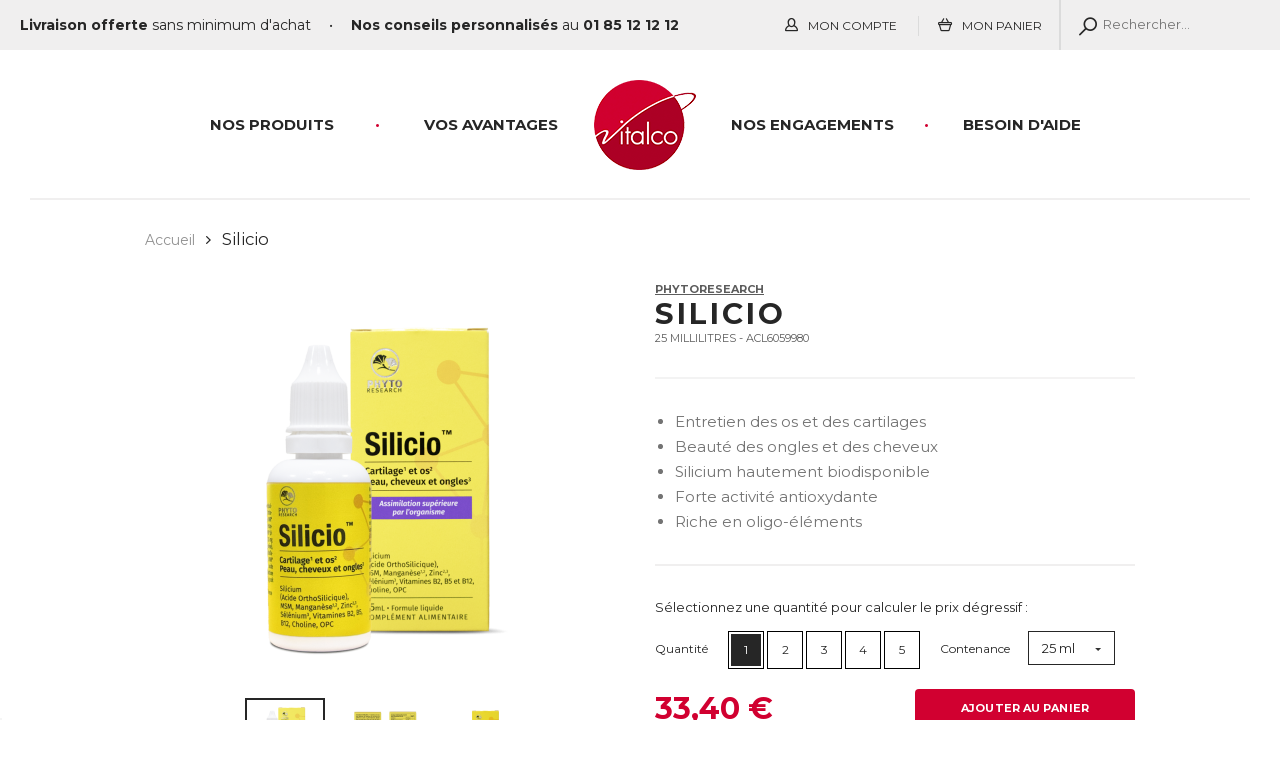

--- FILE ---
content_type: text/html; charset=UTF-8
request_url: https://www.vitalco.com/catalog/product/view/id/23/s/silicio/category/31/
body_size: 23132
content:
<!DOCTYPE html>
<html dir="ltr" lang="fr">
<head>
<meta http-equiv="Content-Type" content="text/html; charset=utf-8" />
<title>Silicio, Formule complète à base de Silicium hautement absorbable - Vitalco</title>
<meta name="description" content="Entretien des os et des cartilages. Beauté des ongles et des cheveux. Silicium hautement biodisponible. Forte activité antioxydante. Riche en oligo-éléments. Composition : Pin Maritime. Choline. L-Carnitine. Méthylsulfonylméthane. Silicium (Acide OrthoSil" />
<meta name="keywords" content="santé,complément,vitamines,alicament,cure,régime,bio,produits nature,détoxification,minceur,vision, audition, détox, pharmacien, ACL, sécurité, traçabilité" />
<meta name="robots" content="INDEX,FOLLOW" />
<meta name="msvalidate.01" content="48BF1E1CAF5D250CC8B6766B5045E724" />
<meta name="viewport" content="width=device-width" />
<link rel="icon" href="https://www.vitalco.com/skin/frontend/vitalcom/default/favicon.ico" type="image/x-icon" />
<link rel="shortcut icon" href="https://www.vitalco.com/skin/frontend/vitalcom/default/favicon.ico" type="image/x-icon" />
<link href="//fonts.googleapis.com/css?family=Kaushan+Script|Montserrat:400,700" rel="stylesheet" />
<!-- Cookiebot -->
<script id="Cookiebot" src="https://consent.cookiebot.com/uc.js" data-cbid="eb4fdc61-58d6-4ed7-b872-fc1387b72ceb" data-framework="IAB" data-blockingmode="auto" type="text/javascript" async></script>
<!-- /Cookiebot -->
<link rel="stylesheet" type="text/css" href="https://www.vitalco.com/media/css_secure/f83dbb30548bde45bcc16ab85efff8d1.css" media="all" />
<script type="text/javascript" src="https://www.vitalco.com/media/js/1c23879d49a292db6a29624e31076654.js"></script>
<link rel="canonical" href="https://www.vitalco.com/silicio.html" />
<!--[if true]><!-->
<link rel="stylesheet" type="text/css" href="https://www.vitalco.com/media/css_secure/1ee37b7b18c83b740ab0d77db057455b.css" media="all" />
<!--<![endif]-->

<script type="text/javascript">
//<![CDATA[
Mage.Cookies.path     = '/';
Mage.Cookies.domain   = '.www.vitalco.com';
//]]>
</script>

<script type="text/javascript">
//<![CDATA[
optionalZipCountries = ["IE","PA","HK","MO"];
//]]>
</script>
    <script>
        var dataLayer = [({"customerLoggedIn":0,"customerId":0,"customerGroupId":"1","customerGroupCode":"GENERAL","productId":"23","productName":"Silicio","productSku":"ACL6059980","productPrice":"33.40","productPriceExcludingTax":"31.66","productTax":"1.74","productTaxRate":5.5,"productGender":false,"ecomm_prodid":"ACL6059980","ecomm_totalvalue":"33.4000","pageType":"catalog\/product\/view","ecomm_pagetype":"product"})];
                dataLayer.push({'ecommerce': {"detail":{"products":[{"id":"23","name":"Silicio","sku":"ACL6059980","price":"33.4000","priceexcludingtax":"31.66","tax":"1.74","taxrate":5.5,"brand":"4","gender":false,"category":null,"children":[]}]}}});
        (function (w, d, s, l, i) {
            if (i == '') { return console.log('No GTM ID provided'); }
            w[l] = w[l] || [];
            w[l].push({'gtm.start': new Date().getTime(), event: 'gtm.js'});
            var f = d.getElementsByTagName(s)[0], j = d.createElement(s), dl = l != 'dataLayer' ? '&l=' + l : '';
            j.async = true;
            j.src = 'https://www.googletagmanager.com/gtm.js?id=' + i + dl;
            f.parentNode.insertBefore(j, f);
        })(window, document, 'script', 'dataLayer', 'GTM-5Z227N');
    </script>
<script type="text/javascript">//<![CDATA[
        var Translator = new Translate({"HTML tags are not allowed":"Les balises HTML ne sont pas autoris\u00e9es","Please select an option.":"S\u00e9lectionnez une option","This is a required field.":"Ce champ est obligatoire.","Please enter a valid number in this field.":"Veuillez saisir un nombre valide.","The value is not within the specified range.":"La valeur n'est pas dans la plage sp\u00e9cifi\u00e9e.","Please use numbers only in this field. Please avoid spaces or other characters such as dots or commas.":"Seuls les chiffres sont autoris\u00e9s dans ce champ. \u00c9vitez les espaces ou autres caract\u00e8res tels que les points ou les virgules.","Please use letters only (a-z or A-Z) in this field.":"Veuillez utiliser uniquement des lettres (a-z ou A-Z) dans ce champ.","Please use only letters (a-z), numbers (0-9) or underscore(_) in this field, first character should be a letter.":"Veuillez utiliser uniquement des lettres (a-z), des chiffres (0-9) ou underscore (_) dans ce champ, en commen\u00e7ant par une lettre.","Please use only letters (a-z or A-Z) or numbers (0-9) only in this field. No spaces or other characters are allowed.":"Veuillez utiliser uniquement des lettres (a-z) ou des chiffres (0-9) dans ce champ. Les espaces et autres caract\u00e8res ne sont pas autoris\u00e9s.","Please use only letters (a-z or A-Z) or numbers (0-9) or spaces and # only in this field.":"Veuillez utiliser uniquement des lettres (a-z), des chiffres (0-9), des espaces ou des di\u00e8ses (#) dans ce champ.","Please enter a valid phone number. For example (123) 456-7890 or 123-456-7890.":"Veuillez saisir un num\u00e9ro de t\u00e9l\u00e9phone valide.","Please enter a valid fax number. For example (123) 456-7890 or 123-456-7890.":"Veuillez saisir un num\u00e9ro de fax valide. Par exemple 0123456789.","Please enter a valid date.":"Veuillez saisir une date valide.","Please enter a valid email address. For example johndoe@domain.com.":"Veuillez saisir une adresse email valide. Par exemple prenom.nom@domaine.com","Please use only visible characters and spaces.":"Veuillez utiliser uniquement des caract\u00e8res visibles et des espaces.","Please enter 6 or more characters. Leading or trailing spaces will be ignored.":"Veuillez saisir au moins 6 caract\u00e8res. Les espaces en d\u00e9but ou en fin de cha\u00eene seront ignor\u00e9s.","Please enter 7 or more characters. Password should contain both numeric and alphabetic characters.":"Veuillez saisir au moins 7 caract\u00e8res. Le mot de passe doit contenir \u00e0 la fois des caract\u00e8res num\u00e9riques et alphab\u00e9tiques.","Please make sure your passwords match.":"V\u00e9rifiez que vos mots de passe concordent.","Please enter a valid URL. Protocol is required (http:\/\/, https:\/\/ or ftp:\/\/)":"Veuillez saisir une URL valide. Le protocole est obligatire (http:\/\/, https:\/\/ ou ftp:\/\/)","Please enter a valid URL. For example http:\/\/www.example.com or www.example.com":"Veuillez saisir une URL valide. Par exemple http:\/\/www.exemple.com ou www.exemple.com","Please enter a valid URL Key. For example \"example-page\", \"example-page.html\" or \"anotherlevel\/example-page\".":"Veuillez saisir une URL valide. Par exemple \"page-exemple\", \"page-exemple.html\" ou \"niveau\/page-exemple\".","Please enter a valid XML-identifier. For example something_1, block5, id-4.":"Veuillez saisir un identifiant XML valide. Par exemple, quelquechose_1, bloc5, id-4.","Please enter a valid social security number. For example 123-45-6789.":"Veuillez saisir un num\u00e9ro de s\u00e9curit\u00e9 sociale valide. Par exemple 123-45-6789.","Please enter a valid zip code. For example 90602 or 90602-1234.":"Veuillez saisir un code postal valide. Par exemple 92100.","Please enter a valid zip code.":"Veuillez saisir un code postal valide.","Please use this date format: dd\/mm\/yyyy. For example 17\/03\/2006 for the 17th of March, 2006.":"Veuillez utiliser ce format de date : jj\/mm\/aaaa. Par exemple, 21\/12\/2012 pour le 21 D\u00e9cembre 2012.","Please enter a valid $ amount. For example $100.00.":"Veuillez saisir un montant valide. Par exemple 100.00 \u20ac.","Please select one of the above options.":"Veuillez choisir une des options ci-dessus.","Please select one of the options.":"Veuillez choisir une des options.","Please select State\/Province.":"Veuillez choisir un \u00e9tat\/province.","Please enter a number greater than 0 in this field.":"Veuillez saisir un nombre sup\u00e9rieur \u00e0 0 dans ce champ.","Please enter a number 0 or greater in this field.":"Veuillez saisir un nombre sup\u00e9rieur ou \u00e9gal \u00e0 0 dans ce champ.","Please enter a valid credit card number.":"Veuillez saisir un num\u00e9ro de carte bancaire valide.","Credit card number does not match credit card type.":"Le num\u00e9ro de carte ne correspond pas au type de carte.","Card type does not match credit card number.":"Le type de carte ne correspond pas au num\u00e9ro de carte.","Incorrect credit card expiration date.":"Mauvaise date d'expiration de carte de cr\u00e9dit.","Please enter a valid credit card verification number.":"Veuillez saisir un num\u00e9ro de v\u00e9rification de carte bancaire valide.","Please use only letters (a-z or A-Z), numbers (0-9) or underscore(_) in this field, first character should be a letter.":"Utilisez uniquement des lettres (a-z ou A-Z), des chiffres (0-9) ou des underscores (_) dans ce champ. Le premier caract\u00e8re doit \u00eatre une lettre.","Please input a valid CSS-length. For example 100px or 77pt or 20em or .5ex or 50%.":"Veuillez saisir une longueur CSS valide. Par exemple 100px ou 77pt ou 20 em ou .5ex ou 50%.","Text length does not satisfy specified text range.":"La longueur du texte ne satisfait pas la plage de texte sp\u00e9cifi\u00e9e.","Please enter a number lower than 100.":"Veuillez saisir un nombre inf\u00e9rieur \u00e0 100.","Please select a file":"S\u00e9lectionnez un fichier","Please enter issue number or start date for switch\/solo card type.":"Veuillez saisir le num\u00e9ro de probl\u00e8me ou une date de d\u00e9but pour le type de carte switch\/solo.","Please wait, loading...":"Veuillez patienter, chargement en cours...","This date is a required value.":"Cette date est obligatoire.","Please enter a valid day (1-%d).":"Veuillez saisir un jour valide (1-%d).","Please enter a valid month (1-12).":"Veuillez saisir un mois valide (1-12).","Please enter a valid year (1900-%d).":"Veuillez saisir une ann\u00e9e valide (1900-%d).","Please enter a valid full date":"Veuillez saisir une date compl\u00e8te valide.","Please enter a valid date between %s and %s":"Veuillez saisir une date valide entre %s et %s","Please enter a valid date equal to or greater than %s":"Veuillez saisir une date valide sup\u00e9rieure ou \u00e9gale \u00e0 %s","Please enter a valid date less than or equal to %s":"Veuillez saisir une date valide inf\u00e9rieure ou \u00e9gale \u00e0 %s","Complete":"Termin\u00e9e","Add Products":"Ajouter des produits","Please choose to register or to checkout as a guest":"Choisissez de vous enregistrer ou de passer votre commande en tant qu'invit\u00e9","Your order cannot be completed at this time as there is no shipping methods available for it. Please make necessary changes in your shipping address.":"Vous ne pouvez pas continuer votre commande car aucun mode de livraison n'est disponible pour votre adresse.","Please specify shipping method.":"Choisissez un mode de livraison.","Your order cannot be completed at this time as there is no payment methods available for it.":"Vous ne pouvez pas continuer votre commande car aucun mode de paiement n'est disponible.","Please specify payment method.":"Choisissez un mode de paiement.","Insert Widget...":"Ins\u00e9rer un widget...","Add to Cart":"Ajouter au panier","In Stock":"En stock","Out of Stock":"\u00c9puis\u00e9"});
        //]]></script></head>
<body class="cssc-is-responsive  catalog-product-view catalog-product-view product-silicio">
    <noscript>
        <iframe src="https://www.googletagmanager.com/ns.html?id=GTM-5Z227N" height="0" width="0" style="display:none;visibility:hidden"></iframe>
    </noscript>
<div class="wrapper">
        <noscript>
        <div class="global-site-notice noscript">
            <div class="notice-inner">
                <p>
                    <strong>Javascript est désactivé dans votre navigateur.</strong><br />
                    Javascript doit être activé dans votre navigateur pour utiliser toutes les fonctionnalités de ce site.                </p>
            </div>
        </div>
    </noscript>
    <div class="header__wrapper">
<div class="header-content">
<div class="header-banner__wrapper">
<div class="header-banner">
    <div class="header-banner__cms">
        <p><strong>Livraison offerte</strong> sans minimum d'achat</p>        <span class="sep">&bull;</span>
        <p><strong>Nos conseils personnalisés</strong> au <strong>01 85 12 12 12</strong></p>    </div>
    <div class="header-banner__side">
        <a class="link_icontext link_icontext--account" href="https://www.vitalco.com/customer/account/">
                    <i class="icon icon_profile"></i><span>Mon Compte</span>
                </a>
        <a class="link_icontext link_icontext--cart" href="https://www.vitalco.com/checkout/cart/"><i class="icon icon_cart"></i><span>Mon Panier</span></a>
        <form id="search_mini_form" action="https://www.vitalco.com/catalogsearch/result/" method="get">
    <div class="form-search">
        <label for="search">Rechercher :</label>
        <input id="search" placeholder="Rechercher..." type="text" name="q" value="" class="input-text" maxlength="128" />
        <button type="submit" title="Chercher" class="button"><span><span>Chercher</span></span></button>
        <div id="search_autocomplete" class="search-autocomplete"></div>
        <script type="text/javascript">
        //<![CDATA[
            var searchForm = new Varien.searchForm('search_mini_form', 'search', '');
            searchForm.initAutocomplete('https://www.vitalco.com/catalogsearch/ajax/suggest/', 'search_autocomplete');
        //]]>
        </script>
    </div>
</form>
    </div>
</div>
</div>
<div class="header-main__wrapper">
<header class="header-main">
    <div class="logo"><a href="https://www.vitalco.com/" title="Vitalco">
    <img class="logo-main" src="https://www.vitalco.com/skin/frontend/vitalcom/default/assets/images/logo.png" alt="" />
    <img class="logo-mini" src="https://www.vitalco.com/skin/frontend/vitalcom/default/assets/images/logo-mini.png" alt="" />
    </a></div>            <a href="#" class="nav-container__toggle toggle-mobile-menu nav-toggle"><span></span></a>
    <a href="#" class="toggle-search"><i class="icon icon_search"></i></a>
    <div class="nav-container"><ul id="nav"><li class="has-submenu"><button class="cssc-button open-submenu" type="button"><i class="icon icon_right"></i></button><a href="#">Nos produits</a><div class="submenu"><div class="submenu-inner"><ul><li class="submenu-back"><button class="cssc-button close-submenu" type="button"><i class="icon icon_left"></i> Nos produits</button></li><li class="has-subsubmenu two-columns"><div class="subcat-title"><a href="https://www.vitalco.com/produits-naturels.html">produits</a><button class="cssc-button open-submenu" type="button"><i class="icon icon_right"></i></button></div><ul class="subcat-list"><li class="submenu-back"><button class="cssc-button close-submenu" type="button"><i class="icon icon_left"></i> produits</button></li><li><a href="https://www.vitalco.com/activ-foie.html">Activ’Foie</a></li><li><a href="https://www.vitalco.com/activ-jambes.html">Activ’Jambes</a></li><li><a href="https://www.vitalco.com/algo-diet-180.html">Algo Dièt</a></li><li><a href="https://www.vitalco.com/apple-cider.html">Apple Cider</a></li><li><a href="https://www.vitalco.com/apple-cider-gummies.html">Apple Cider Gummies</a></li><li><a href="https://www.vitalco.com/articular.html">Articular</a></li><li><a href="https://www.vitalco.com/ashwagandha-gummies.html">Ashwagandha Gummies</a></li><li><a href="https://www.vitalco.com/blueberry.html">Blue Berry</a></li><li><a href="https://www.vitalco.com/blue-berry-gummies.html">Blue Berry Gummies</a></li><li><a href="https://www.vitalco.com/blue-berry-max.html">Blue Berry max</a></li><li><a href="https://www.vitalco.com/cartidol.html">Cartidol</a></li><li><a href="https://www.vitalco.com/gel-cartidol.html">Cartidol Gel articulaire</a></li><li><a href="https://www.vitalco.com/cellufit-action.html">Cellufit Action</a></li><li><a href="https://www.vitalco.com/cerveau-clair.html">Cerveau Clair</a></li><li><a href="https://www.vitalco.com/chaga-plus.html">Chaga Plus</a></li><li><a href="https://www.vitalco.com/skin-care-collagene-lisseur.html">Collagène Filler</a></li><li><a href="https://www.vitalco.com/controlsterol.html">ControlStérol</a></li><li><a href="https://www.vitalco.com/cordyceps-plus.html">Cordyceps Plus</a></li><li><a href="https://www.vitalco.com/dida.html">dida</a></li><li><a href="https://www.vitalco.com/duo-hair-volume-shampooing-et-apres-shampooing.html">DUO Hair Volume Shampooing + 1 Après-Shampooing</a></li><li><a href="https://www.vitalco.com/emaxan-5g-shots-energie.html">Emaxan 5G+ - Shots d'énergie naturelle</a></li><li><a href="https://www.vitalco.com/gastro-gel-30.html">Gastro Gel</a></li><li><a href="https://www.vitalco.com/gel-cellufit-action.html">Gel Cellufit Action</a></li><li><a href="https://www.vitalco.com/geledabeille.html">Geledabeille</a></li><li><a href="https://www.vitalco.com/hair-croissance-max.html">Hair Croissance max</a></li><li><a href="https://www.vitalco.com/hair-volume.html">Hair Volume</a></li><li><a href="https://www.vitalco.com/hair-volume-ongles-forts.html">Hair Volume & Ongles Forts</a></li><li><a href="https://www.vitalco.com/hair-volume-apres-shampooing.html">Hair Volume Après-shampooing</a></li><li><a href="https://www.vitalco.com/hair-volume-gummies.html">Hair Volume Gummies</a></li><li><a href="https://www.vitalco.com/masque-reparateur-hair-volume.html">Hair Volume Masque Réparateur</a></li><li><a href="https://www.vitalco.com/hair-volume-menopause.html">Hair Volume Ménopause</a></li><li><a href="https://www.vitalco.com/hair-volume-shampooing.html">Hair Volume Shampooing</a></li><li><a href="https://www.vitalco.com/laidabeille.html">Laidabeille</a></li><li><a href="https://www.vitalco.com/lion-s-mane-plus.html">Lion's Mane Plus </a></li><li><a href="https://www.vitalco.com/magic-magnesium-bisglycinate.html">Magic Magnésium Bisglycinate</a></li><li><a href="https://www.vitalco.com/magic-magnesium-citrate.html">Magic Magnésium Citrate</a></li><li><a href="https://www.vitalco.com/magic-magnesium-malate.html">Magic Magnésium Malate </a></li><li><a href="https://www.vitalco.com/melissa-reve.html">Melissa Rêve</a></li><li><a href="https://www.vitalco.com/menosecura.html">MénoSécurA</a></li><li><a href="https://www.vitalco.com/multi-champignons.html">Multi Champignons </a></li><li><a href="https://www.vitalco.com/nuizz-ronflement-comprimes-a-sucer.html">Nuizz Ronflement comprimés à sucer</a></li><li><a href="https://www.vitalco.com/omega3-rouge.html">Omega 3 rouge</a></li><li><a href="https://www.vitalco.com/piment-bruleur.html">Piment Brûleur</a></li><li><a href="https://www.vitalco.com/prostasecura.html">ProstaSécurA</a></li><li><a href="https://www.vitalco.com/reishi-plus.html">Reishi Plus </a></li><li><a href="https://www.vitalco.com/shilajit-b5.html">Shilajit B5 </a></li><li><a href="https://www.vitalco.com/silicio.html">Silicio</a></li><li><a href="https://www.vitalco.com/silicio-chondroitine-glucosamine.html">Silicio Chondroïtine & Glucosamine</a></li><li><a href="https://www.vitalco.com/silicio-concentre.html">Silicio Concentré</a></li><li><a href="https://www.vitalco.com/skin-care-hale-parfait.html">Skin Care Hâle Parfait</a></li><li><a href="https://www.vitalco.com/skin-care-pigment-clair.html">Skin Care Pigment Clair</a></li><li><a href="https://www.vitalco.com/telomerys.html">Telomerys</a></li><li><a href="https://www.vitalco.com/tone.html">tone</a></li><li><a href="https://www.vitalco.com/vitamine-c.html">Vitamine C</a></li><li><a href="https://www.vitalco.com/vitamine-d.html">Vitamine D</a></li><li><a href="https://www.vitalco.com/vitamines-b.html">Vitamines B</a></li><li><a href="https://www.vitalco.com/youdraine.html">YouDraine</a></li><li><a href="https://www.vitalco.com/zenytud.html">Zenytud</a></li><li><a href="https://www.vitalco.com/zuccarin-60.html">Zuccarin</a></li><li><a href="https://www.vitalco.com/zuccarin-extra-fort.html">Zuccarin Extra Fort</a></li></ul></li><li class="two-columns has-subsubmenu"><div class="subcat-title"><a>Nos gammes</a><button class="cssc-button open-submenu" type="button"><i class="icon icon_right"></i></button></div><ul class="subcat-list"><li class="submenu-back"><button class="cssc-button close-submenu" type="button"><i class="icon icon_left"></i> Nos gammes</button></li><li><a href="https://www.vitalco.com/produits-naturels/g/anti-age.html">Anti-âge</a></li><li><a href="https://www.vitalco.com/produits-naturels/g/articulations.html">Articulations</a></li><li><a href="https://www.vitalco.com/produits-naturels/g/pour-les-oreilles.html">Audition</a></li><li><a href="https://www.vitalco.com/produits-naturels/g/pour-les-os.html">Capital osseux</a></li><li><a href="https://www.vitalco.com/produits-naturels/g/champignons.html">Champignons</a></li><li><a href="https://www.vitalco.com/produits-naturels/g/cheveux.html">Cheveux & ongles</a></li><li><a href="https://www.vitalco.com/produits-naturels/g/confort-urinaire.html">Confort urinaire</a></li><li><a href="https://www.vitalco.com/produits-naturels/g/cosmetique.html">Cosmétiques</a></li><li><a href="https://www.vitalco.com/produits-naturels/g/defenses-naturelles.html">Défenses naturelles</a></li><li><a href="https://www.vitalco.com/produits-naturels/g/detox.html">Détox</a></li><li><a href="https://www.vitalco.com/produits-naturels/g/digestion.html">Digestion</a></li><li><a href="https://www.vitalco.com/produits-naturels/g/energie.html">Energie & Vitalité</a></li><li><a href="https://www.vitalco.com/produits-naturels/g/glycemie.html">Glycémie</a></li><li><a href="https://www.vitalco.com/produits-naturels/g/gummies.html">Gummies</a></li><li><a href="https://www.vitalco.com/produits-naturels/g/jambes-lourdes.html">Jambes lourdes</a></li><li><a href="https://www.vitalco.com/produits-naturels/g/magnesium.html">Magnésium</a></li><li><a href="https://www.vitalco.com/produits-naturels/g/memoire-concentration.html">Mémoire & concentration</a></li><li><a href="https://www.vitalco.com/produits-naturels/g/menopause.html">Ménopause</a></li><li><a href="https://www.vitalco.com/produits-naturels/g/minceur.html">Minceur</a></li><li><a href="https://www.vitalco.com/produits-naturels/g/mono-plante.html">Mono plante</a></li><li><a href="https://www.vitalco.com/produits-naturels/g/peau.html">Peau</a></li><li><a href="https://www.vitalco.com/produits-naturels/g/prostate.html">Prostate</a></li><li><a href="https://www.vitalco.com/produits-naturels/g/ronflement.html">Ronflement</a></li><li><a href="https://www.vitalco.com/produits-naturels/g/cholesterol.html">Santé cardiovasculaire</a></li><li><a href="https://www.vitalco.com/produits-naturels/g/silicium.html">Silicium</a></li><li><a href="https://www.vitalco.com/produits-naturels/g/soleil.html">Soleil</a></li><li><a href="https://www.vitalco.com/produits-naturels/g/sport.html">Sport</a></li><li><a href="https://www.vitalco.com/produits-naturels/g/stress-sommeil.html">Stress & sommeil</a></li><li><a href="https://www.vitalco.com/produits-naturels/g/pour-les-yeux.html">Vision</a></li></ul></li><li class="one-column has-subsubmenu"><div class="subcat-title"><a>Nos marques</a><button class="cssc-button open-submenu" type="button"><i class="icon icon_right"></i></button></div><ul class="subcat-list"><li class="submenu-back"><button class="cssc-button close-submenu" type="button"><i class="icon icon_left"></i> Nos marques</button></li><li><a href="https://www.vitalco.com/produits-naturels/m/new-nordic.html">New Nordic</a></li><li><a href="https://www.vitalco.com/produits-naturels/m/laboratoires-landais.html">Laboratoires Landais</a></li><li><a href="https://www.vitalco.com/produits-naturels/m/phyto-research.html">PhytoResearch</a></li></ul></li></ul><div class="view-all"><a href="https://www.vitalco.com/produits-naturels.html">Voir tous les produits</a></div></div></div></li><li class="level0 level0-cms"><a href="https://www.vitalco.com/avantages/">Vos Avantages</a></li><li class="level0 level0-cms"><a href="https://www.vitalco.com/faq/">Besoin d'aide</a></li><li class="level0 level0-cms"><a href="https://www.vitalco.com/engagement/">Nos engagements</a></li></ul></div></header>
</div>
</div>
</div>
<a href="#" class="nav-container__filter toggle-mobile-menu"></a>
<a class="header-main-filter" href="#"></a>
    <div class="main-container__wrapper">
    <div class="main-container">
        <div class="breadcrumbs-wrapper">
<div class="breadcrumbs">
    <ul>
                    <li itemscope itemtype="http://data-vocabulary.org/Breadcrumb" class="home">
                            <a itemprop="url" href="https://www.vitalco.com/" title="Aller à la page d'accueil">
                    <span itemprop="title">Accueil</span>
                </a>
                        </li>
                    <li itemscope itemtype="http://data-vocabulary.org/Breadcrumb" class="product">
                            <meta itemprop="url" content="https://www.vitalco.com/catalog/product/view/id/23/s/silicio/category/31/" />
                <strong itemprop="title">Silicio</strong>
                        </li>
            </ul>
</div>
</div>
                <script type="application/ld+json">
{"@context":"http:\/\/schema.org\/","@type":"Product","brand":{"@type":"Brand","name":"PhytoResearch"},"gtin13":"3401560599800","sku":"ACL6059980","name":"Silicio","description":"\r\nEntretien des os et des cartilages\r\nBeaut\u00e9 des ongles et des cheveux\r\nSilicium hautement biodisponible\r\nForte activit\u00e9 antioxydante\r\nRiche en oligo-\u00e9l\u00e9ments\r\n","image":"https:\/\/www.vitalco.com\/media\/catalog\/product\/cache\/1\/image\/265x\/9df78eab33525d08d6e5fb8d27136e95\/s\/i\/silicio_1_.png","offers":{"@type":"Offer","seller":{"@type":"Organization","name":"Vitalco"},"priceCurrency":"EUR","priceValidUntil":"2026-12-31","url":"https:\/\/www.vitalco.com\/silicio.html","price":"33.40","itemCondition":"http:\/\/schema.org\/NewCondition","availability":"http:\/\/schema.org\/InStock"},"aggregateRating":{"@type":"AggregateRating","@id":"https:\/\/www.vitalco.com\/silicio.html","worstRating":"1","bestRating":"5","ratingValue":4.2,"ratingCount":10}}</script>

<script type="text/javascript">
    var optionsPrice = new Product.OptionsPrice([]);
</script>
<div>
<div id="messages_product_view"></div>
<div class="centered-container cc-product-view">
<div class="product-view">
        <div class="product-essential">
        <form action="https://www.vitalco.com/checkout/cart/add/uenc/aHR0cHM6Ly93d3cudml0YWxjby5jb20vY2F0YWxvZy9wcm9kdWN0L3ZpZXcvaWQvMjMvcy9zaWxpY2lvL2NhdGVnb3J5LzMxLw,,/product/23/form_key/nZrZXwvbbubrIRYe/" method="post" id="product_addtocart_form">
            <input name="form_key" type="hidden" value="nZrZXwvbbubrIRYe" />
            <div class="no-display">
                <input type="hidden" name="product" value="23" />
                <input type="hidden" name="related_product" id="related-products-field" value="" />
            </div>
            <div class="product-img-box">
                <div class="product-medias">    <div class="product-image-wrapper">
    <div class="product-image-list">
                <div>
            <a href="#" class="zoom-button-wrapper" rel="zoom-url-0">
                <span class="zoom-button"><i class="icon icon_search"></i></span>
                <img itemprop="image" src="https://www.vitalco.com/media/catalog/product/cache/1/image/412x/9df78eab33525d08d6e5fb8d27136e95/s/i/silicio_1_.png" width="412" height="412" alt="" />
            </a>
        </div>
                <div>
            <a href="#" class="zoom-button-wrapper" rel="zoom-url-1">
                <span class="zoom-button"><i class="icon icon_search"></i></span>
                <img  src="https://www.vitalco.com/media/catalog/product/cache/1/image/412x/9df78eab33525d08d6e5fb8d27136e95/s/i/silicio_cotes_4.png" width="412" height="412" alt="" />
            </a>
        </div>
                <div>
            <a href="#" class="zoom-button-wrapper" rel="zoom-url-2">
                <span class="zoom-button"><i class="icon icon_search"></i></span>
                <img  src="https://www.vitalco.com/media/catalog/product/cache/1/image/412x/9df78eab33525d08d6e5fb8d27136e95/s/i/silicio_face_1_4.png" width="412" height="412" alt="" />
            </a>
        </div>
            </div>
    </div>
    <div class="more-views-wrapper">
    <div class="more-views">
            <div>
            <span><img src="https://www.vitalco.com/media/catalog/product/cache/1/thumbnail/80x/9df78eab33525d08d6e5fb8d27136e95/s/i/silicio_1_.png" width="80" height="80" alt="" /></span>
        </div>
            <div>
            <span><img src="https://www.vitalco.com/media/catalog/product/cache/1/thumbnail/80x/9df78eab33525d08d6e5fb8d27136e95/s/i/silicio_cotes_4.png" width="80" height="80" alt="" /></span>
        </div>
            <div>
            <span><img src="https://www.vitalco.com/media/catalog/product/cache/1/thumbnail/80x/9df78eab33525d08d6e5fb8d27136e95/s/i/silicio_face_1_4.png" width="80" height="80" alt="" /></span>
        </div>
        </div>
    </div>
    <div class="fancybox-placeholder">
            <a class="zoom-url" rel="gallery-product" data-fancybox="images" id="zoom-url-0" href="https://www.vitalco.com/media/catalog/product/cache/1/image/1024x/9df78eab33525d08d6e5fb8d27136e95/s/i/silicio_1_.png">
            <img src="https://www.vitalco.com/media/catalog/product/cache/1/thumbnail/80x/9df78eab33525d08d6e5fb8d27136e95/s/i/silicio_1_.png" width="80" height="80" alt="" />
        </a>
            <a class="zoom-url" rel="gallery-product" data-fancybox="images" id="zoom-url-1" href="https://www.vitalco.com/media/catalog/product/cache/1/image/1024x/9df78eab33525d08d6e5fb8d27136e95/s/i/silicio_cotes_4.png">
            <img src="https://www.vitalco.com/media/catalog/product/cache/1/thumbnail/80x/9df78eab33525d08d6e5fb8d27136e95/s/i/silicio_cotes_4.png" width="80" height="80" alt="" />
        </a>
            <a class="zoom-url" rel="gallery-product" data-fancybox="images" id="zoom-url-2" href="https://www.vitalco.com/media/catalog/product/cache/1/image/1024x/9df78eab33525d08d6e5fb8d27136e95/s/i/silicio_face_1_4.png">
            <img src="https://www.vitalco.com/media/catalog/product/cache/1/thumbnail/80x/9df78eab33525d08d6e5fb8d27136e95/s/i/silicio_face_1_4.png" width="80" height="80" alt="" />
        </a>
        </div>
</div>            </div>
            <div class="product-shop">
                <div class="product-view-title">
                    <div class="product-brand"><a href="https://www.vitalco.com/produits-naturels/m/phyto-research.html">PhytoResearch</a></div>
                    <h1 class="product-name">Silicio</h1>
                    <div class="product-sku">25 millilitres -  ACL6059980</div>
                </div>

                                                    
                                    <div class="short-description">
                        <div class="std"><ul><br />
<li>Entretien des os et des cartilages</li><br />
<li>Beauté des ongles et des cheveux</li><br />
<li>Silicium hautement biodisponible</li><br />
<li>Forte activité antioxydante</li><br />
<li>Riche en oligo-éléments</li><br />
</ul></div>
                    </div>
                
              <div>
                <div class="add-to-cart-wrapper">
                        <div class="add-to-box">
                                    <div class="add-to-cart-wrapper">
        <div class="add-to-cart">
                            <label class="label-qty-wrapper" for="qty-1">
                    Sélectionnez une quantité pour calculer le prix dégressif :                </label>
                <div class="qty-wrapper">
                    <label class="label-main" for="qty">Quantité</label>
                                                                <input type="radio" id="qty-1" name="qty" value="1" title="Qté" class="input-text qty no-display" checked="checked" />
                        <label class="label-radio" for="qty-1" >1</label>
                                            <input type="radio" id="qty-2" name="qty" value="2" title="Qté" class="input-text qty no-display"  />
                        <label class="label-radio" for="qty-2" >2</label>
                                            <input type="radio" id="qty-3" name="qty" value="3" title="Qté" class="input-text qty no-display"  />
                        <label class="label-radio" for="qty-3" >3</label>
                                            <input type="radio" id="qty-4" name="qty" value="4" title="Qté" class="input-text qty no-display"  />
                        <label class="label-radio" for="qty-4" >4</label>
                                            <input type="radio" id="qty-5" name="qty" value="5" title="Qté" class="input-text qty no-display"  />
                        <label class="label-radio" for="qty-5" >5</label>
                                                        </div>
                        <div class="capacity-wrapper">
    <div class="input-box">
        <label class="label-main" for="capacity">Contenance </label>
        <select name="Contenance" id="capacity"
                onchange="this.options[this.selectedIndex].value && (window.location = this.options[this.selectedIndex].value);">
            <option value="" selected="selected">25 ml</option>
                    </select>
    </div>
</div>
            <div class="price-addto">
                <div class="product-view-price">
                    

                        
    <div class="price-box">
                                                                <span class="regular-price" id="product-price-23">
                                            <span class="price">33,40 €</span>                                    </span>
                        
    </div>
                    <span class="price-equivalent"></span>
                </div>
                <div class="add-to-cart-buttons">
                                        <button type="button" title="Ajouter au panier" class="button btn-cart" onclick="productAddToCartForm.submit(this)"><span><span>Ajouter au panier</span></span></button>
                    <link  itemprop="availability" href="http://schema.org/InStock">
                                    </div>
            </div>
        </div>
    </div>

<script type="text/javascript">
    jQuery(document).ready(function(){
        var prices = {"priceInclTax":33.4,"tierPricesInclTax":[{"price_qty":1,"price":33.4},{"price_qty":2,"price":31.4},{"price_qty":3,"price":29.9},{"price_qty":4,"price":28.9},{"price_qty":5,"price":28.9}]};
        var price = prices['priceInclTax'];
      
        var getPrice = function(qty){
            qty = Number(qty);
            var tierPrices = prices.tierPricesInclTax;
            var i = tierPrices.length;
            while(i--)
            {
                if(qty >= tierPrices[i]['price_qty']){
                    return tierPrices[i]['price'];
                }
            }
            return price;
        };
        var updatePrice = function(finalPrice, price, qty){
            var updatePoints = Math.floor(price * qty);
            price = parseFloat(price);
            price = price.toFixed(2).toString().replace(".", ",");

            jQuery('.price').html(finalPrice);
            if(qty > 1){
                jQuery('.price-equivalent').html('Soit ' + price + ' € par produit');
                jQuery('.vitalco-points').html('Ce produit vous rapporte <strong>' + updatePoints + ' points Vitalco</strong>');
            } else {
                jQuery('.price-equivalent').html('');
                jQuery('.vitalco-points').html('Ce produit vous rapporte <strong>' + updatePoints + ' points Vitalco</strong>');
            }
        };

        jQuery('.qty-wrapper input').click(function(){
            var price = getPrice(this.value);
            if(price !== null){

                var finalPrice = price * jQuery(this).val();
                finalPrice = parseFloat(finalPrice);
                finalPrice = finalPrice.toFixed(2).toString().replace(".", ",") + ' €';
                updatePrice(finalPrice, price, jQuery(this).val());
            }
        });
    });
</script>
                                                                                </div>
                                        </div>

                
                
                <div class="vitalco-information">
                        <div class="vitalco-shipping">
        <i class="icon icon-shipping"></i>
        Expédié le jour même pour les commandes reçues avant 15h30 du lundi au vendredi (<a href="/livraison-delais/">Voir les détails</a>).
    </div>
                        <div class="vitalco-points">
        Ce produit vous rapporte <strong>33 points Vitalco</strong>    </div>
                </div>
                
              </div>
            </div>


        </form>
        <script type="text/javascript">
        //<![CDATA[
            var productAddToCartForm = new VarienForm('product_addtocart_form');
            productAddToCartForm.submit = function(button, url) {
                if (this.validator.validate()) {
                    var form = this.form;
                    var oldUrl = form.action;

                    if (url) {
                       form.action = url;
                    }
                    var e = null;
                    try {
                        this.form.submit();
                    } catch (e) {
                    }
                    this.form.action = oldUrl;
                    if (e) {
                        throw e;
                    }

                    if (button && button != 'undefined') {
                        button.disabled = true;
                    }
                }
            }.bind(productAddToCartForm);

            productAddToCartForm.submitLight = function(button, url){
                if(this.validator) {
                    var nv = Validation.methods;
                    delete Validation.methods['required-entry'];
                    delete Validation.methods['validate-one-required'];
                    delete Validation.methods['validate-one-required-by-name'];
                    // Remove custom datetime validators
                    for (var methodName in Validation.methods) {
                        if (methodName.match(/^validate-datetime-.*/i)) {
                            delete Validation.methods[methodName];
                        }
                    }

                    if (this.validator.validate()) {
                        if (url) {
                            this.form.action = url;
                        }
                        this.form.submit();
                    }
                    Object.extend(Validation.methods, nv);
                }
            }.bind(productAddToCartForm);
        //]]>
        </script>
    </div>
    <div class="cssc-grid fluid-grid">
    <div class="col-25p tab--col-100p">
        <div class="hide-above-tablet">
            <select name="product-tabs" id="product-tabs-select">
                                            <option value="0" >Le produit</option>
                                                            <option value="1" >Mode d'emploi</option>
                                                            <option value="2" >Qualité</option>
                                        </select>
        </div>
        <div class="hide-tablet-below">
            <ul class="product-tabs-links">
                                            <li><a href="#" data-i="0" data-for="product_tabs_le_produit">Le produit</a></li>
                                                            <li><a href="#" data-i="1" data-for="product_tabs_mode_emploi">Mode d'emploi</a></li>
                                                            <li><a href="#" data-i="2" data-for="product_tabs_qualite">Qualité</a></li>
                                        </ul>
        </div>
    </div>
    <div class="col-75p tab--col-100p">
        <div class="product-tabs-content">
                                    <div id="product_tabs_le_produit_contents"><div class="tab-content-text le-produit">
    <h2 class="title">Le produit</h2>
    <div class="content le-produit-text">
        <h3>Prendre soin de ses os et de ses articulations</h3>
<p>Silicio est un complexe min&eacute;ral unique &agrave; base de Silicium et de nutriments essentiels pour l&rsquo;entretien des os et des cartilages. Il permet une assimilation sup&eacute;rieure du Silicium sous sa forme la plus hautement biodisponible, l&rsquo;acide orthosilicique.</p>
<p>Sa formule naturelle brevet&eacute;e est compl&eacute;t&eacute;e par des oligo-&eacute;l&eacute;ments essentiels &agrave; l&rsquo;&eacute;quilibre int&eacute;rieur et &agrave; la beaut&eacute; des cheveux, des ongles et de la peau.</p>
<p>Silicio est donc une formule compl&egrave;te d&rsquo;entretien pour conserver forme et vitalit&eacute;.</p>
<p>Silicio n&rsquo;a ni go&ucirc;t ni odeur une fois dilu&eacute;.</p>
<h3>Le Silicium&nbsp;: quelle forme choisir&nbsp;?</h3>
<p>Le Silicium est l&rsquo;&eacute;l&eacute;ment le plus abondant de la cro&ucirc;te terrestre apr&egrave;s l&rsquo;oxyg&egrave;ne. Il n&rsquo;existe pas dans la nature en tant que corps pur, mais est toujours associ&eacute; &agrave; d&rsquo;autres &eacute;l&eacute;ments. On le trouve majoritairement sous forme de silice, dans le sable ou le quartz par exemple.</p>
<p>Le corps humain contient environ 1000 mg de Silicium, principalement dans les os, les cartilages et les tendons mais aussi dans la peau, les cheveux et les ongles.</p>
<p>Cependant avec l&rsquo;&acirc;ge, la quantit&eacute; de Silicium diminue. Pourtant, il ne suffit pas de manger une poign&eacute;e de sable pour reconstituer ses r&eacute;serves. En effet sous forme de silice, le Silicium n&rsquo;est que tr&egrave;s peu absorbable par le corps humain, n&rsquo;&eacute;tant pas soluble dans l&rsquo;eau.</p>
<p>Alors comment r&eacute;approvisionner l&rsquo;organisme en Silicium&nbsp;? Examinons pour cela les diff&eacute;rentes formes de Silicium qui existent&nbsp;:</p>
<p>SiO<span style="font-size: xx-small;">2</span> ou silice&nbsp;: Cette forme n&rsquo;est que tr&egrave;s peu soluble dans l&rsquo;eau, d&rsquo;o&ugrave; son assimilation minime par le corps humain.</p>
<p>Acide orthosilicique ou OSA&nbsp;: Il s&rsquo;agit de la forme soluble du Silicium, elle est naturellement pr&eacute;sente dans certaines eaux et est tr&egrave;s bien assimil&eacute;e par l&rsquo;organisme.</p>
<p>Silicium collo&iuml;dal&nbsp;: C&rsquo;est la forme de Silicium que l&rsquo;on trouve dans les plantes&nbsp;; il s&rsquo;agit de SiO<span style="font-size: xx-small;">2</span> en suspension et d&rsquo;une petite proportion d&rsquo;OSA&nbsp;; il s&rsquo;agit donc d&rsquo;un Silicium peu absorbable.</p>
<p>Silicium organique ou MMST&nbsp;: Il s&rsquo;agit d&rsquo;une forme soluble de Silicium qui a &eacute;t&eacute; obtenue par un proc&eacute;d&eacute; chimique&nbsp;; si elle est absorbable, elle n&rsquo;est cependant pas naturelle.</p>
<p>La forme naturelle la mieux absorb&eacute;e et la plus active est donc l&rsquo;acide orthosilicique (ou OSA). Elle a d&rsquo;ailleurs fait l&rsquo;objet de nombreuses &eacute;tudes scientifiques qui ont confirm&eacute; son assimilation sup&eacute;rieure.</p>
<p>C&rsquo;est pourquoi le Silicium contenu dans Silicio est sous forme d&rsquo;acide orthosilicique, concentr&eacute; de mani&egrave;re optimale dans une solution unique afin de garantir un apport naturel de Silicium qui r&eacute;ponde aux besoins de l&rsquo;organisme.</p>
<h3>Une formule compl&egrave;te pour un entretien optimal</h3>
<p>Silicio contient de l’acide orthosilicique ainsi qu’une sélection de nutriments essentiels à l’équilibre intérieur et à la beauté.</p>
<p>En effet le Zinc et le Manganèse contribuent à maintenir des os normaux. Le Manganèse participe également à l’entretien des cartilages, tandis que le Zinc améliore l’aspect des cheveux, de la peau et des ongles, en complément du Sélénium. La vitamine B2 contribue au maintien d'une peau normale.</p>
Ces oligo-éléments ont également une activité fortement antioxydante, complétée par celle des OPC (Oligomères Pro Anthocyaniques) extraits du Pin maritime, protégeant le corps du stress oxydatif.</p>
<p>Par, ailleurs, Silicio contient du MSM, un composant naturellement présent dans le corps humain qui intervient dans de nombreuses fonctions physiologiques.</p>
<p>Enfin, Silicio contient de la Vitamine B12, qui avec le Zinc et le Sélénium, soutient le bon fonctionnement du système immunitaire, et de la Choline qui contribue au bon fonctionnement du foie. Les vitamines B2, B5 et B12 contribuent aussi à réduire la fatigue</p>
<p>Silicio est donc une formule complète qui peut être consommée toute l’année en entretien.</p>        <p>
        <strong>ACL : </strong>6059980<br />        <strong>EAN : </strong>3401560599800<br />        </p>
                    <a target="_blank" class="download-link" href="https://www.vitalco.com/media/catalog/product/fiche_produit_Silicio_2021-05-25_site.pdf"><i class="icon icon_notepad"></i> Télécharger la fiche produit</a>
            </div>
    <div class="button-view">
        <button type="button" class="cssc-button button-toggle-open">Lire toute la description <i class="icon icon_down"></i></button>
        <button type="button" class="cssc-button button-toggle-close">Lire moins <i class="icon icon_up"></i></button>
    </div>
</div>
</div>
                                                <div id="product_tabs_mode_emploi_contents"><div class="tab-content-text mode-emploi">
    <h2 class="title">Mode d'emploi</h2>
    <div class="content mode-emploi-text">
        <p>10 gouttes par jour à diluer dans un verre de jus de fruits de préférence avant le petit-déjeuner. Retourner le flacon et laisser les gouttes s’écouler sans appuyer. Boire immédiatement. Ne pas consommer pur. Silicio n’a ni goût ni odeur une fois dilué.</p>
<p>Avant ouverture : se conserve à l'abri de la chaleur et de la lumière. Après ouverture : se conserver 4 mois au réfrigérateur.</p> 
<p>Peut être pris en continu toute l’année si besoin. Un flacon dure environ 50 jours.</p>

<h3>Pr&eacute;cautions d&rsquo;emploi</h3>
<p>Ne pas d&eacute;passer la dose journali&egrave;re recommand&eacute;e. Ne pas utiliser chez l&rsquo;enfant ni chez la femme enceinte ou en p&eacute;riode d&rsquo;allaitement. Si vous prenez des m&eacute;dicaments, demandez l&rsquo;avis de votre m&eacute;decin. Ce compl&eacute;ment alimentaire ne remplace pas une alimentation vari&eacute;e et &eacute;quilibr&eacute;e et un mode de vie sain. A conserver &agrave; l&rsquo;abri de la chaleur et de la lumi&egrave;re et &agrave; tenir hors de la port&eacute;e des jeunes enfants.</p>                    <a target="_blank" class="download-link" href="https://www.vitalco.com/media/catalog/product/fiche_produit_Silicio_2021-05-25_site.pdf"><i class="icon icon_notepad"></i> Télécharger la fiche produit</a>
            </div>
    <div class="button-view">
        <button type="button" class="cssc-button button-toggle-open">Lire toute la description <i class="icon icon_down"></i></button>
        <button type="button" class="cssc-button button-toggle-close">Lire moins <i class="icon icon_up"></i></button>
    </div>
</div>
</div>
                                                <div id="product_tabs_qualite_contents"><div class="tab-content-text quality">
    <h2 class="title">Qualité</h2>
    <div class="content quality-text">
        <p>Silicio est fabriqué en France dans des usines agréées BPF (Bonnes Pratiques de Fabrication Pharmaceutique), sous des conditions d’hygiène et de sécurité très strictes. Des contrôles réguliers tout au long de la chaîne de fabrication vous assurent des produits d’une très haute qualité et d’une totale traçabilité. De par la nature et le dosage de ses composants, Silicio est un complément alimentaire respectant la législation française et européenne en vigueur.</p>                    <a target="_blank" class="download-link" href="https://www.vitalco.com/media/catalog/product/fiche_produit_Silicio_2021-05-25_site.pdf"><i class="icon icon_notepad"></i> Télécharger la fiche produit</a>
            </div>
    <div class="button-view">
        <button type="button" class="cssc-button button-toggle-open">Lire toute la description <i class="icon icon_down"></i></button>
        <button type="button" class="cssc-button button-toggle-close">Lire moins <i class="icon icon_up"></i></button>
    </div>
</div>
</div>
                            </div>
    </div>
</div>

<script type="text/javascript">
var vitalcoProductTabs = function() {
    var self = this,
        $contents = jQuery('.product-tabs-content > div'),
        $select = jQuery('#product-tabs-select');
        $triggers = jQuery('.product-tabs-links a');
    self.init = function() {
        self.setEvents();
        self.setTab(0);
    };
    self.setEvents = function() {
        $triggers.on('click', function(e){
            self.setTab(jQuery(this).attr('data-i'));
            e.preventDefault();
        });
        $select.on('change', function(e){
            self.setTab(jQuery(this).val());
        });
        $contents.on('click', 'button', function(e){
            e.preventDefault();
            jQuery(this).closest('.product-tabs-content').toggleClass('is-open');
            setTimeout(function(){
                jQuery('html,body').animate({
                    scrollTop: jQuery('.product-tabs-links').offset().top - 70
                },100);
            },100);
        });
    };
    self.setTab = function(i){
        i = parseInt(i,10);
        $contents.find('.is-open').removeClass('is-open');
        $contents.css('display','none');
        $contents.eq(i).attr('style','');
        $triggers.removeClass('active');
        $triggers.eq(i).addClass('active');
        $select.get(0).selectedIndex = i;
    };
    self.init();
    return self;
};


new vitalcoProductTabs();
</script>
</div>
</div>
<div class="centered-container cc-product-ingredients"><div class="product-ingredients">    <div class="composition-container">
        <h2 class="composition-container__title">Composition</h2>
        <div class="composition-items">
                    <div class="composition-item">
                <div>
                <div class="composition_image" style="background-image: url(https://www.vitalco.com/media/uploads/pin_maritime.jpg);">
                    <img src="https://www.vitalco.com/media/uploads/pin_maritime.jpg" alt="Le Pin maritime" width="300" />
                </div>
                <div class="composition_name">
                    Le Pin maritime                </div>
                <div class="composition_description">
                    Le Pin maritime était autrefois utilisé pour sa sève, dont les nombreuses applications s’étendaient jusqu’à la musique, puisque les musiciens en frottaient sur les cordes de leurs archets. C’est maintenant son écorce qui est utilisée, pour ses propriétés antioxydantes.                </div>
                </div>
            </div>
                </div>
    </div>
    <div class="ingredients-container">
        <div class="ingredients-list" style="display:none;">
                        <h2 class="ingredients-list__title">Apports journaliers pour 10 gouttes (0.5 ml)</h2>
                        <div class="col2-set col2-set--base">
                            <div class="ingredient-col col-1">
                <h3 class="ingredients-col__title">Plantes</h3>
                                    <div class="ingredient">
                        <div class="ingredients_name">
                            OPC (Oligomères Pro Anthocyanique) de Pin Maritime                        </div>
                        <div class="ingredients_description">
                            0.45 mg                        </div>
                        <div class="ingredients_vnr">
                                                </div>
                    </div>
                                </div>
                                        <div class="ingredient-col col-2">
                <h3 class="ingredients-col__title">Vitamines, Minéraux et Acides Aminés</h3>
                                    <div class="ingredient">
                        <div class="ingredients_name">
                            Choline                        </div>
                        <div class="ingredients_description">
                            150 mg                        </div>
                                                <div class="ingredients_vnr">
                                                </div>
                    </div>
                                    <div class="ingredient">
                        <div class="ingredients_name">
                            MSM (Méthylsulfonylméthane)                        </div>
                        <div class="ingredients_description">
                            29 mg                        </div>
                                                <div class="ingredients_vnr">
                                                </div>
                    </div>
                                    <div class="ingredient">
                        <div class="ingredients_name">
                            Silicium (Acide OrthoSilicique)                        </div>
                        <div class="ingredients_description">
                            5 mg                        </div>
                                                <div class="ingredients_vnr">
                                                </div>
                    </div>
                                    <div class="ingredient">
                        <div class="ingredients_name">
                            Zinc                        </div>
                        <div class="ingredients_description">
                            2.5 mg                        </div>
                                                <div class="ingredients_vnr">
                                                    25%<span class="ingredient-vnr-star">*</span>
                                                </div>
                    </div>
                                    <div class="ingredient">
                        <div class="ingredients_name">
                            Manganèse                        </div>
                        <div class="ingredients_description">
                            0.35 mg                        </div>
                                                <div class="ingredients_vnr">
                                                    17.5%<span class="ingredient-vnr-star">*</span>
                                                </div>
                    </div>
                                    <div class="ingredient">
                        <div class="ingredients_name">
                            Sélénium                        </div>
                        <div class="ingredients_description">
                            25 µg                        </div>
                                                <div class="ingredients_vnr">
                                                    45%<span class="ingredient-vnr-star">*</span>
                                                </div>
                    </div>
                                    <div class="ingredient">
                        <div class="ingredients_name">
                            Vitamine B12                        </div>
                        <div class="ingredients_description">
                            2.5 µg                        </div>
                                                <div class="ingredients_vnr">
                                                    100%<span class="ingredient-vnr-star">*</span>
                                                </div>
                    </div>
                                    <div class="ingredient">
                        <div class="ingredients_name">
                            Vitamine B2                        </div>
                        <div class="ingredients_description">
                            2 mg                        </div>
                                                <div class="ingredients_vnr">
                                                    142%<span class="ingredient-vnr-star">*</span>
                                                </div>
                    </div>
                                    <div class="ingredient">
                        <div class="ingredients_name">
                            Vitamine B5                        </div>
                        <div class="ingredients_description">
                            10 mg                        </div>
                                                <div class="ingredients_vnr">
                                                    166%<span class="ingredient-vnr-star">*</span>
                                                </div>
                    </div>
                                                <p class="ingredient-vnr-main"><span class="ingredient-vnr-star">*</span>des VNR : Valeurs Nutritionnelles de Référence</p>
                                </div>
                        </div>
            <div class="ingredients-information"><strong>Silicio™</strong> ne contient pas de gélatine, de sucre, de sel, de gluten, de soja, de sésame, de produit laitier, de poisson, de crustacés, de fruits à coque et d’arachide. <strong>Silicio™</strong> est formulé sans utilisation de conservateurs, d’arômes ou de colorants artificiels et convient aux végétariens et aux végétaliens.</div>        </div>
        <div class="toggle-ingredients__wrapper">
            <button id="toggle" type="button" class="cssc-button toggle-ingredients">Afficher la composition complète <i class="icon icon_down"></i></button>
        </div>
    </div>
    <script>
        jQuery('#toggle').on('click', function(){
            var link = jQuery(this);
            jQuery('.ingredients-list').slideToggle(function(){
                if (jQuery(this).is(':visible')) {
                    link.html('Masquer la composition complète <i class="icon icon_up"></i>');
                } else {
                    link.html('Afficher la composition complète <i class="icon icon_down"></i>');
                }
            });
        });
    </script>
</div></div><div class="centered-container cc-upsell">
    <div class="upsell">
        <div class="page-title">
            <h2>Vitalco vous conseille aussi</h2>
        </div>
        <div class="products-grid" id="upsell-products-list">
        <div><div class="product-item">
    <a class="product-link-main" href="https://www.vitalco.com/prostasecura.html" title="ProstaSécurA">
        <img class="product-image" src="https://www.vitalco.com/media/catalog/product/cache/1/small_image/225x/9df78eab33525d08d6e5fb8d27136e95/p/r/prostasecura_60_face_1.png" width="225" height="225" alt="ProstaSécurA" />
        <div class="name-cat">
        <h3 class="product-name">ProstaSécurA</h3>
                    <div class="product-cont">60 gélules</div>
                            <div class="product-cat">PhytoResearch</div>
                </div>
    </a>
      <div class="product-price">

                        
    <div class="price-box">
                                                                <span class="regular-price" id="product-price-10-new">
                                            <span class="price">38,50 €</span>                                    </span>
                        
    </div>
</div>
    <div class="actions">
                    <button type="button" title="Ajouter au panier" class="button btn-cart" onclick="setLocation('https://www.vitalco.com/prostasecura.html')">Acheter</button>
            </div>
    <a href="https://www.vitalco.com/prostasecura.html" class="product-link-infos">
        + d'informations    </a>
</div>
</div><div><div class="product-item">
    <a class="product-link-main" href="https://www.vitalco.com/hair-volume.html" title="Hair Volume">
        <img class="product-image" src="https://www.vitalco.com/media/catalog/product/cache/1/small_image/225x/9df78eab33525d08d6e5fb8d27136e95/h/a/hairvolume_face_efficacitecliniquementprouve.png" width="225" height="225" alt="Hair Volume" />
        <div class="name-cat">
        <h3 class="product-name">Hair Volume</h3>
                    <div class="product-cont">30 comprimés</div>
                            <div class="product-cat">New Nordic</div>
                </div>
    </a>
      <div class="product-price">

                        
    <div class="price-box">
                                                                <span class="regular-price" id="product-price-21-new">
                                            <span class="price">31,90 €</span>                                    </span>
                        
    </div>
</div>
    <div class="actions">
                    <button type="button" title="Ajouter au panier" class="button btn-cart" onclick="setLocation('https://www.vitalco.com/hair-volume.html')">Acheter</button>
            </div>
    <a href="https://www.vitalco.com/hair-volume.html" class="product-link-infos">
        + d'informations    </a>
</div>
</div>        </div>
    </div>
</div>

<div class="centered-container cc-product-review-form">
    <div class="product-review-form">
            <h2 class="product-review-form__title">Votre Avis sur ce produit</h2>
    <div class="rating-list">
                    <div class="rating">
                <div class="progress-radial progress-84">
                  <div class="overlay">84%</div>
                </div>
                <div class="rating-label">des clients sont satisfaits de ce produit</div>
            </div>
                            <div class="rating">
                <div class="progress-radial progress-84">
                  <div class="overlay">84%</div>
                </div>
                <div class="rating-label">des clients recommanderaient ce produit à un ami</div>
            </div>
                            <div class="rating">
                <div class="progress-radial progress-84">
                  <div class="overlay">84%</div>
                </div>
                <div class="rating-label">des clients rachèteraient ce produit</div>
            </div>
                    </div>
    </div>
        <div class="toggle-form-review__wrapper">
<button id="toggle-form-review" type="button" class="cssc-button toggle-ingredients">Donnez votre avis sur ce produit <i class="icon icon_down"></i></button>
</div>
<div class="form-add form-review-add" style="display: none;">
            <form method="post" name="review-form" id="review-form">
            <input name="form_key" type="hidden" value="nZrZXwvbbubrIRYe" />
            <div class="fieldset">
                                                            <div class="rating-select">
                            <label for="ratings[3]"><span>1.</span> Êtes-vous satisfait de ce produit ?</label>
                            <select name="ratings[3]" id="Êtes-vous satisfait de ce produit ?" >
                                                                        <option name="ratings[3]" value="15">
                                            Totalement                                        </option>
                                                                        <option name="ratings[3]" value="14">
                                            Oui                                        </option>
                                                                        <option name="ratings[3]" value="13">
                                            Probablement                                        </option>
                                                                        <option name="ratings[3]" value="12">
                                            Je ne sais pas                                        </option>
                                                                        <option name="ratings[3]" value="11">
                                            Probablement pas                                        </option>
                                                            </select>
                        </div>
                                            <div class="rating-select">
                            <label for="ratings[2]"><span>2.</span> Le recommanderiez vous à un ami ?</label>
                            <select name="ratings[2]" id="Le recommanderiez vous à un ami ?" >
                                                                        <option name="ratings[2]" value="10">
                                            Totalement                                        </option>
                                                                        <option name="ratings[2]" value="9">
                                            Oui                                        </option>
                                                                        <option name="ratings[2]" value="8">
                                            Probablement                                        </option>
                                                                        <option name="ratings[2]" value="7">
                                            Je ne sais pas                                        </option>
                                                                        <option name="ratings[2]" value="6">
                                            Probablement pas                                        </option>
                                                            </select>
                        </div>
                                            <div class="rating-select">
                            <label for="ratings[1]"><span>3.</span> Le rachèteriez-vous ?</label>
                            <select name="ratings[1]" id="Le rachèteriez-vous ?" >
                                                                        <option name="ratings[1]" value="5">
                                            Totalement                                        </option>
                                                                        <option name="ratings[1]" value="4">
                                            Oui                                        </option>
                                                                        <option name="ratings[1]" value="3">
                                            Probablement                                        </option>
                                                                        <option name="ratings[1]" value="2">
                                            Je ne sais pas                                        </option>
                                                                        <option name="ratings[1]" value="1">
                                            Probablement pas                                        </option>
                                                            </select>
                        </div>
                                        <input type="hidden" name="validate_rating" class="validate-rating" value="" />
                                <div style="display:none;">
                    <label for="summary_field">Résumé de votre commentaire</label>
                    <div class="input-box">
                        <input type="text" name="title" id="summary_field" class="input-text"/>
                    </div>
                </div>
            </div>
            <div class="messages-test" style="display: none;text-align: center;">Votre commentaire a été accepté pour modération.</div>
            <div class="loader-gif" style="display:none; text-align: center;">
                <img src="https://www.vitalco.com/skin/frontend/vitalcom/default/images/opc-ajax-loader.gif" alt="Veuillez patienter..." title="Veuillez patienter..." class="v-middle" /> Veuillez patienter...            </div>
            <div class="col2-set col2-set--base review-form-group">
                <div class="col-1">
                    <div class="form-list">
                        <div class="input-box">
                            <textarea name="detail" id="review_field" cols="5" rows="3" class="input-text" placeholder="Ajouter un commentaire à l'intention du service client."></textarea>
                        </div>
                    </div>
                </div>
                <div class="col-2">
                    <div class="form-list">
                        <div class="input-box">
                            <input type="email" name="nickname" id="nickname_field" class="input-text required-entry" placeholder="Adresse email" value="" />
                        </div>
                    </div>
                    <div class="buttons-set">
                        <button type="submit" onclick="" title="Poster le commentaire" class="button button--secondary"><span><span>Envoyer</span></span></button>
                    </div>
                </div>
            </div>


        </form>

    </div>
<script>
    jQuery(".required-entry").prop('required',true);
    jQuery('#toggle-form-review').on('click', function(){
        var link = jQuery(this);
        jQuery('.form-review-add').slideToggle(function(){
            if (jQuery(this).is(':visible')) {
                link.html('Donnez votre avis sur ce produit <i class="icon icon_up"></i>');
            } else {
                link.html('Donnez votre avis sur ce produit <i class="icon icon_down"></i>');
            }
        });
    });

    var formId = 'review-form';
    var myForm = new VarienForm(formId, true);
    var postUrl = 'https://www.vitalco.com/review/product/post/id/23/';
    var success = jQuery('.messages-test');
    var imgLoader = jQuery('.loader-gif');

    function doAjax() {
        if (myForm.validator.validate()) {
            new Ajax.Updater(
                { success:'formSuccess' }, postUrl, {
                    method:'post',
                    asynchronous:true,
                    evalScripts:false,
                    onComplete:function(request, json) {
                        imgLoader.hide();
                        jQuery('.review-form-group').fadeOut();
                        success.fadeIn();
                    },
                    onLoading:function(request, json){
                        imgLoader.show();
                    },
                    parameters: $(formId).serialize(true)
                }
            );
        }
    }

    new Event.observe(formId, 'submit', function(e){
        e.stop();
        doAjax();
    });
</script>    </div>
</div>

<div class="centered-container cc-product-faq-wrapper" id="FAQ">
    <div class="product-faq-wrapper">
        <h2 class="product-faq-wrapper__title">FAQ</h2>
        <div class="product-faq">
<div class="faq-container">
<div class="faq-list">
<div class="faq-title">
<h3 class="faq-target"><span class="faq-number">1.</span>Qu&rsquo;est-ce que Silicio ?</h3>
<div class="text">
<p>Silicio est un petit flacon de Silicium hautement absorbable qui dure 50 jours. <span>Sa formule naturelle brevet&eacute;e associe des nutriments</span>&nbsp;et des oligo-&eacute;l&eacute;ments (antioxydants, Zinc, Mangan&egrave;se&hellip;)</p>
</div>
</div>
<div class="faq-title">
<h3 class="faq-target"><span class="faq-number">2.</span>A qui s&rsquo;adresse Silicio ?&nbsp;</h3>
<div class="text">
<p>Silicio s&rsquo;adresse &agrave; toute personne pr&eacute;sentant des douleurs articulaires et/ou des os fragiles, une peau d&eacute;shydrat&eacute;e et des ongles et cheveux cassants, et<span>&nbsp;qui d&eacute;sire compl&eacute;ter ses apports en Silicium avec une solution naturelle et brevet&eacute;e</span>.</p>
</div>
</div>
<div class="faq-title">
<h3 class="faq-target"><span class="faq-number">3.</span>Comment fonctionne Silicio ?</h3>
<div class="text">
<p>Une fois dilu&eacute;es dans de l&rsquo;eau, les gouttes de Silicio vous apportent du Silicium sous forme d&rsquo;<span>acide orthosilicique</span> pur (OSA), la forme la plus active de Silicium, du MSM et des OPC (issus du Pin maritime) mais aussi du Zinc, du Mangan&egrave;se et du S&eacute;l&eacute;nium qui contribuent &agrave; la sant&eacute; des os, des vaisseaux &nbsp;sanguins, de la peau, des ongles et des cheveux.</p>
</div>
</div>
<div class="faq-title">
<h3 class="faq-target"><span class="faq-number">4.</span>Quel est l&rsquo;effet de Silicio sur les os et les articulations ?</h3>
<div class="text">
<p>Les os sont principalement form&eacute;s de calcium et de phosphore, <span>mais le Silicium en est &eacute;galement un composant important</span>&nbsp;des os. Il est aussi pr&eacute;sent dans les articulations au niveau du cartilage, n&eacute;cessaire &agrave; la force et la flexibilit&eacute; des articulations. Pour l&rsquo;&eacute;quilibre du squelette, Silicio contient aussi du Zinc et du Mangan&egrave;se :</p>
<ul>
<li>Le Zinc est n&eacute;cessaire &agrave; la formation de la structure osseuse</li>
<li>Le Mangan&egrave;se favorise la formation des tissus conjonctifs, notamment au niveau des os et du &nbsp;cartilage</li>
</ul>
</div>
</div>
<div class="faq-title">
<h3 class="faq-target"><span class="faq-number">5.</span>Quel est l&rsquo;effet de Silicio sur les ongles, la peau et les cheveux ?</h3>
<div class="text">
<p>Avec l&rsquo;&acirc;ge, la quantit&eacute; de Silicium dans notre corps diminue. Cela se manifeste bien souvent par une alt&eacute;ration de l&rsquo;&eacute;lasticit&eacute; de la peau. Le Zinc et le Mangan&egrave;se favorisent la production normale de collag&egrave;ne, une prot&eacute;ine qui participe &agrave; la structure de nombreux organes et notamment de la peau. L&rsquo;apparence des cheveux et des ongles peut aussi &ecirc;tre am&eacute;lior&eacute;e par un apport optimal en micronutriments. Pour la beaut&eacute; de la peau et des phan&egrave;res, Silicio contient du Zinc, du S&eacute;l&eacute;nium et du Mangan&egrave;se :</p>
<ul>
<li>Le Zinc est n&eacute;cessaire &agrave; la synth&egrave;se des prot&eacute;ines et notamment du collag&egrave;ne et de la k&eacute;ratine, composants essentiels de la peau et des phan&egrave;res.</li>
<li>Le S&eacute;l&eacute;nium est n&eacute;cessaire &agrave; la croissance normale des ongles et des cheveux.</li>
<li>Le Zinc, le S&eacute;l&eacute;nium et le Mangan&egrave;se jouent chacun un r&ocirc;le compl&eacute;mentaire pour prot&eacute;ger les cellules contre le stress oxydatif, notamment au niveau de la peau. Silicio a &eacute;t&eacute; sp&eacute;cialement con&ccedil;u pour apporter les nutriments essentiels &agrave; votre &eacute;quilibre int&eacute;rieur et votre beaut&eacute;.</li>
</ul>
</div>
</div>
<div class="faq-title">
<h3 class="faq-target"><span class="faq-number">6.</span>Silicio apporte-il du silicium organique ?</h3>
<div class="text">
<p>Silicio contient du Silicium sous forme d&rsquo;acide orthosilicique (OSA) associ&eacute; &agrave; un compos&eacute; organique appel&eacute; L-Carnitine, <span>ce qui explique pourquoi on peut qualifier Silicio de "formulation organique"</span>. La L-Carnitine emp&ecirc;che les mol&eacute;cules d&rsquo;OSA (acide orthosilicique) de s&rsquo;attacher les unes aux autres pour former une substance, qui ressemble &agrave; un gel, tr&egrave;s peu absorbable et donc beaucoup moins efficace.</p>
</div>
</div>
<div class="faq-title">
<h3 class="faq-target"><span class="faq-number">7.</span>Qu&rsquo;est-ce que la carnitine ?</h3>
<div class="text">
<p>La carnitine est un compos&eacute; naturel, synth&eacute;tis&eacute; par le foie &agrave; partir de deux acides amin&eacute;s, la lysine et la m&eacute;thionine. La carnitine intervient dans la transformation des acides gras en &eacute;nergie.</p>
</div>
</div>
<div class="faq-title">
<h3 class="faq-target"><span class="faq-number">8.</span>Comment prendre Silicio ?</h3>
<div class="text">
<p>Il est recommand&eacute; de prendre 10 gouttes par jour, de pr&eacute;f&eacute;rence avant le petit d&eacute;jeuner. Ajouter les gouttes dans un verre d&rsquo;eau ou de jus et boire imm&eacute;diatement. Silicio peut &ecirc;tre pris en continu toute l&rsquo;ann&eacute;e si besoin.</p>
</div>
</div>
<div class="faq-title">
<h3 class="faq-target"><span class="faq-number">9.</span>Y a-t-il des pr&eacute;cautions particuli&egrave;res ?</h3>
<div class="text">
<p>Silicio ne doit pas &ecirc;tre utilis&eacute; chez l&rsquo;enfant ni chez la femme enceinte ou en p&eacute;riode d&rsquo;allaitement. Si vous prenez des m&eacute;dicaments, demandez l&rsquo;avis de votre m&eacute;decin. Ne pas utiliser Silicio sur des plaies ou des muqueuses. Eviter le contact avec les yeux. Silicio peut laisser des taches color&eacute;es, faire donc attention &agrave; ne pas renverser sur les meubles ou les v&ecirc;tements. Il est pr&eacute;f&eacute;rable de stocker Silicio &agrave; l&rsquo;abri de la chaleur et de la lumi&egrave;re. A tenir hors de la port&eacute;e des jeunes enfants. Le contenu du produit, lorsque ce dernier n&rsquo;a pas encore &eacute;t&eacute; ouvert, peut &ecirc;tre conserv&eacute; <span>jusqu'&agrave;&nbsp;</span>la date limite d&rsquo;utilisation imprim&eacute;e sur l&rsquo;emballage. Une fois le flacon ouvert, le contenu doit &ecirc;tre utilis&eacute; dans les 4 mois apr&egrave;s ouverture. Ne pas ajouter d&rsquo;eau ou tout autre liquide dans le flacon de Silicio.</p>
</div>
</div>
<div class="faq-title">
<h3 class="faq-target"><span class="faq-number">10.</span>Est-il n&eacute;cessaire d&rsquo;avoir une suppl&eacute;mentation en Silicium &eacute;tant donn&eacute; qu&rsquo;on en trouve dans l&rsquo;alimentation ?</h3>
<div class="text">
<p>Le Silicium n&rsquo;est pas pr&eacute;sent dans tous les aliments, on le retrouve principalement dans les c&eacute;r&eacute;ales telles que l&rsquo;avoine, l&rsquo;orge, le bl&eacute;, le riz et les p&acirc;tes ainsi que dans les eaux min&eacute;rales. A l&rsquo;inverse, la quantit&eacute; de Silicium est tr&egrave;s basse dans les produits d&rsquo;origine animale tels que la viande ou les produits laitiers. Mis &agrave; part les haricots verts et les raisins secs, le Silicium des fruits et des l&eacute;gumes est assez mal absorb&eacute;. C&rsquo;est pourquoi, m&ecirc;me dans le cadre d&rsquo;une alimentation &eacute;quilibr&eacute;e il est int&eacute;ressant de compl&eacute;ter l&rsquo;apport quotidien par une suppl&eacute;mentation de Silicium hautement biodisponible et facilement absorb&eacute; par l&rsquo;organisme.</p>
</div>
</div>
<div class="faq-title">
<h3 class="faq-target"><span class="faq-number">11.</span>Mon flacon dure moins de 50 jours, est-ce normal ?</h3>
<div class="text">
<p>Un flacon de 25 ml dure entre 45 et 55 jours, &agrave; raison de 10 gouttes par jour. En effet, le flacon ne contient pas de compte-gouttes au dosage mesur&eacute;. Aussi, en fonction de la pression effectu&eacute;e sur le flacon, les gouttes auront tendance &agrave; tomber plus ou moins rapidement. En retournant le flacon, sans appuyer et en laissant couler les gouttes, le flacon dure exactement 56 jours.</p>
</div>
</div>
</div>
</div>
</div>    </div>
</div>
</div>

<script type="text/javascript">
    var lifetime = 3600;
    var expireAt = Mage.Cookies.expires;
    if (lifetime > 0) {
        expireAt = new Date();
        expireAt.setTime(expireAt.getTime() + lifetime * 1000);
    }
    Mage.Cookies.set('external_no_cache', 1, expireAt);
</script>
    </div>
    </div>
    
<div class="centered-container cc-footer-reinsurance">
    <div class="footer-reinsurance">
        <ul>
<li>

        <i class="icon icon-prices-down"></i>
        <strong>prix dégressifs</strong><br />
        en fonction des quantités

</li>
<li>
    <a href="/livraison-delais/">
        <i class="icon icon-shipping"></i>
        <strong>expédition rapide</strong><br />
        le jour même
    </a>
</li>
<li>
    <a href="/livraison-delais/">
        <i class="icon icon-gift"></i>
        <strong>livraison offerte</strong><br />
        en point retrait, <br />sans minimum d'achat
    </a>
</li>
<li>
    <a href="https://customerreviews.google.com/v/merchant?q=vitalco.com&c=FR&v=19&hl=fr">
        <i class="icon icon-star"></i>
        <strong>Qualité de service</strong><br />
        Plus de 97% de nos clients ont un avis positif. <u>En savoir plus</u>
    </a>
</li>
</ul>
    </div>
</div>
<div class="centered-container cc-footer-main">
    <footer class="footer-main">
        <div class="footer-menu"><ul>
<li><a href="https://www.vitalco.com/catalog/category/view/id/3/"><strong>nos produits</strong></a></li>
<li><a href="https://www.vitalco.com/catalog/category/view/id/29/">New Nordic</a></li>
<li><a href="https://www.vitalco.com/catalog/category/view/id/30/">PhytoResearch</a></li>
<li><a href="https://www.vitalco.com/catalog/category/view/id/31/">Laboratoire Landais</a></li>
<li><a href="https://www.vitalco.com/catalogue/"><u>Découvrez le catalogue</u></a></li>
</ul>
<ul>
<li><a href="https://www.vitalco.com/avantages/"><strong>vos avantages</strong></a></li>
<li><a href="https://www.vitalco.com/programme-fidelite/">Programme de fid&eacute;lit&eacute;</a></li>
<li><a href="https://www.vitalco.com/livraison-delais/">Une livraison rapide</a></li>
<li><a href="https://www.vitalco.com/paiement-securise/">Paiement s&eacute;curis&eacute;</a></li>
<li><a href="https://www.vitalco.com/conseils-personnalises/">Conseils personnalis&eacute;s</a></li>
</ul>
<ul>
<li><a href="https://www.vitalco.com/engagement/"><strong>nos engagements</strong></a></li>
<li><a href="https://www.vitalco.com/engagement/#selection">S&eacute;lection de produits naturels</a></li>
<li><a href="https://www.vitalco.com/engagement/#service">Service aux particuliers</a></li>
<li><a href="https://www.vitalco.com/engagement/#conseil">Conseil personnalis&eacute;</a></li>
</ul>
<ul>
<li><a href="https://www.vitalco.com/customer/account/"><strong>mon compte</strong></a></li>
<li><a href="https://www.vitalco.com/customer/account/">Acc&egrave;s &agrave; mon compte</a></li>
<li><a href="https://www.vitalco.com/sales/order/history/">Suivre mes commandes</a></li>
</ul>
<ul>
<li><a href="https://www.vitalco.com/faq/"><strong>besoin d&rsquo;aide</strong></a></li>
<li><a href="https://www.vitalco.com/faq/">Questions fr&eacute;quentes</a></li>
<li><a href="https://www.vitalco.com/contacts/">Nous contacter</a></li>
</ul></div>
        <div class="footer-social"><ul class="vitalco-social">
<li><strong>Retrouvez-nous sur les réseaux sociaux</strong></li>
<li><a href="https://facebook.com/vitalco/" class="c-link c-link--facebook">
    <svg class="c-icon"><use xlink:href="#icon--facebook"></use></svg> Vitalco
</a></li>

<li><a href="https://instagram.com/newnordicfr" class="c-link c-link--instagram">
    <svg class="c-icon"><use xlink:href="#icon--instagram"></use></svg> New Nordic
</a></li>

  <li><a href="https://instagram.com/phytoresearch/" class="c-link c-link--instagram">
    <svg class="c-icon"><use xlink:href="#icon--instagram"></use></svg> Phytoresearch
</a></li>
  
</ul>

<svg style="display: none">
<symbol id="icon--facebook" viewBox="0 0 24 24">
<path d="M19,4V7H17A1,1 0 0,0 16,8V10H19V13H16V20H13V13H11V10H13V7.5C13,5.56 14.57,4 16.5,4M20,2H4A2,2 0 0,0 2,4V20A2,2 0 0,0 4,22H20A2,2 0 0,0 22,20V4C22,2.89 21.1,2 20,2Z" />
</symbol>
<symbol id="icon--instagram" viewBox="0 0 24 24">
<path d="M7.8,2H16.2C19.4,2 22,4.6 22,7.8V16.2A5.8,5.8 0 0,1 16.2,22H7.8C4.6,22 2,19.4 2,16.2V7.8A5.8,5.8 0 0,1 7.8,2M7.6,4A3.6,3.6 0 0,0 4,7.6V16.4C4,18.39 5.61,20 7.6,20H16.4A3.6,3.6 0 0,0 20,16.4V7.6C20,5.61 18.39,4 16.4,4H7.6M17.25,5.5A1.25,1.25 0 0,1 18.5,6.75A1.25,1.25 0 0,1 17.25,8A1.25,1.25 0 0,1 16,6.75A1.25,1.25 0 0,1 17.25,5.5M12,7A5,5 0 0,1 17,12A5,5 0 0,1 12,17A5,5 0 0,1 7,12A5,5 0 0,1 12,7M12,9A3,3 0 0,0 9,12A3,3 0 0,0 12,15A3,3 0 0,0 15,12A3,3 0 0,0 12,9Z" />
</symbol>
</svg></div>
        <div class="footer-newsletter"><div class="block block-subscribe">
    <form action="https://www.vitalco.com/newsletter/subscriber/new/" method="post" id="newsletter-validate-detail">
        <input type="hidden" id="g-recaptcha-response" name="g-recaptcha-response" value="">
        <div class="block-content">
            <label for="newsletter">Inscrivez-vous<br />à la newsletter</label>
            <div class="input-button">
                <div class="input-box">
                   <input placeholder="Votre email" required type="email" name="email" id="newsletter" title="Abonnez-vous à la newsletter" class="input-text required-entry validate-email" />
                </div>
                <div class="actions" id="ajax-send">
                    <button type="submit" title="Inscription" class="button"><span><span>&rarr;</span></span></button>
                </div>
            </div>
        </div>
      <div style="margin-top: 40px;">
        Votre adresse e-mail est collectée ici afin de vous abonner à la newsletter VITALCO, selon les modalités décrites dans notre <a href="https://www.vitalco.com/privacy-policy/">Politique de Confidentialité</a>. Vous disposez du droit de vous désinscrire à tout moment de cette newsletter. Pour cela, un lien de désinscription sera joint à chaque newsletter.
      </div>
    </form>
    <style>
    .grecaptcha-badge {
    display: none;
    }
    </style>
    <script src='https://www.google.com/recaptcha/api.js?render=6LcRkIQUAAAAAHrw6c2yS1TpVKK9m3S7CIbo7rvc'></script>
    <script type="text/javascript">
    //<![CDATA[
        grecaptcha.ready(function() {
          grecaptcha.execute('6LcRkIQUAAAAAHrw6c2yS1TpVKK9m3S7CIbo7rvc', {action: 'newsletter'}).then(function(token) {
            document.getElementById('g-recaptcha-response').value = token;
          });
        });
        var subscriberAjax = new SubscriberAjax('newsletter-validate-detail','ajax-send','https://www.vitalco.com/subscriberajax/subscriber/new/');
        Event.observe('newsletter-validate-detail','submit',function(event) {
            subscriberAjax.newEmail();
            Event.stop(event);
        });
    //]]>
    </script>
</div>
</div>
    </footer>
</div>
<div class="centered-container cc-footer-side">
    <div class="footer-side">
        <div class="footer-links"><a href="https://www.vitalco.com/cgv/">CGV</a><a href="https://www.vitalco.com/cgu/">CGU</a><a href="https://www.vitalco.com/privacy-policy/">Politique de confidentialité</a><a href="https://www.vitalco.com/mentions-legales/">Mentions légales</a>
</div>
        <div class="footer-copyright">Vitalco choisit pour vous le meilleur de la nature</div>
        <div class="footer-cards"><img src="https://www.vitalco.com/skin/frontend/vitalcom/default/assets/images/cards.png" alt="Credit Cards" /></div>
    </div>
</div>        

<script>

window.jQuery || document.write('<script src="https://ajax.googleapis.com/ajax/libs/jquery/3.4.1/jquery.min.js"><\/script>');

(function ($, window, document) {
    $(function () {
        
        function getUserData()
        {
            var sectionUrl = 'https://www.vitalco.com/apptrian_facebookpixel/index/matching';
            
            $.ajax({
                url: sectionUrl,
                cache: false,
                data: {
                    sections: "apptrian_facebook_pixel_matching_section"
                },
                type: "GET",
                dataType : "json"
            })
            .done(function( json ) {
                var result = json;
            });
        }
        
        getUserData();
        
    }); // end of on document ready
})(jQuery, window, document);
</script>

<!-- Facebook Pixel Code -->
<script>
!function(f,b,e,v,n,t,s){if(f.fbq)return;n=f.fbq=function(){n.callMethod?
n.callMethod.apply(n,arguments):n.queue.push(arguments)};if(!f._fbq)f._fbq=n;
n.push=n;n.loaded=!0;n.version='2.0';n.agent='dvapptrian';n.queue=[];
t=b.createElement(e);t.async=!0;t.src=v;s=b.getElementsByTagName(e)[0];
s.parentNode.insertBefore(t,s)}(window,
document,'script','https://connect.facebook.net/en_US/fbevents.js');
    
(function ($, window, document) {
$(function () {
    var propagationStop = 0;
    
    $(document).on('ajaxComplete', function (event, xhr, settings) {
        var userData = {};
        var apptrianFacebookPixelUrl="https://www.vitalco.com/catalog/product/view/id/23/s/silicio/category/31/";                var apptrianFacebookPixelProductId=23;                
        function isEmpty(obj) {
            for(var prop in obj) {
                if(obj.hasOwnProperty(prop)) {
                    return false;
                }
            }
            
            return true;
        }
            
        var settingsUrl = settings.url;
        var sectionName = 'apptrian_facebook_pixel_matching_section';
        var urlPath = 'apptrian_facebookpixel/index/matching';
            
        if (propagationStop === 0
            && settingsUrl.indexOf(urlPath) !== -1
            && settingsUrl.indexOf(sectionName) !== -1
        ) {
            propagationStop = 1;
            var response = JSON.parse(xhr.responseText);
            var section;
            var sectionData;
            
            if (response !== 'undefined') {
                userData = response;
            }
    
                
                if (!isEmpty(userData)) {
            fbq('init', '256802535059788', userData);
        } else {
            fbq('init', '256802535059788');
        }
                
        function stringToHash(string)
        {
            var hash = 0;
              
            if (string.length == 0) return hash;
              
            for (i = 0; i < string.length; i++) {
                char = string.charCodeAt(i);
                hash = ((hash << 5) - hash) + char;
                hash = hash & hash;
            }
            
            return String(hash);
        }
        
        function generateEventId(eName)
        {
            var uCookie = document.cookie;
            var uHash = stringToHash(uCookie);
            var url = window.location.href;
            var urlHash = stringToHash(url);
            
            function getTimeStamp() {
                if (!Date.now) {
                    Date.now = function() { return new Date().getTime(); }
                }
                
                return Date.now();
            }
            
            var timestamp = String(getTimeStamp());
            
            return eName + uHash + urlHash + timestamp;
        }
        
        function fireConversionsApiEvent(eName, eData, eId)
        {
            var apiUrl = 'https://www.vitalco.com/apptrian_facebookpixel/index/index';
            
            $.ajax({
                url: apiUrl,
                cache: false,
                data: {
                    eventName: eName,
                    eventData: eData,
                    eventId: eId,
                    url: window.location.href,
                    userData: userData
                },
                type: "GET",
                dataType : "json",
            })
            .done(function( json ) {
                var result = json;
            });
        }
        
        
        function moveParamsOutsideContents(data) {
            var isMoveParamsOutsideContentsEnabled = 1;
                
            if (isMoveParamsOutsideContentsEnabled) {
                if (!('contents' in data)) {
                    return data;
                }
                
                var contents       = data['contents'];
                var contentsLength = contents.length;
                
                if (contentsLength > 1) {
                    var c = 0;
                    for (i = 0; i < contentsLength; i++) {
                        var item = contents[i];
                        
                        for (var index in item) {
                            if (index == 'id' || index == 'item_price' || index == 'quantity') {
                                continue;
                            }
                            
                            // You cannot do anything with param just
                            // Remove the param from contents
                            delete data['contents'][c][index];
                        }
                        
                        c++;
                    }
                } else {
                    var item = contents[0];
                    for (var index in item) {
                        var value = item[index];
                        if (index == 'id' || index == 'item_price' || index == 'quantity') {
                            continue;
                        }
                        
                        // Set the param
                        data[index] = value;
                        // Remove the param from contents
                        delete data['contents'][0][index];
                    }
                }
                
                return data;
            } else {
                return data;
            }
        }
    
        // Ready PageView data. (It is fired below for each event conditionally.)
        var pageViewEventId = generateEventId("PageView");
        var pageViewEventIdObj = {};
        pageViewEventIdObj.eventID = pageViewEventId;
        
        var pageViewData = {};
    
                        fbq("track", "PageView", pageViewData, pageViewEventIdObj);
                
                    fireConversionsApiEvent("PageView", pageViewData, pageViewEventId);
                
                    
var productData = {
    "contents": [
        {
            "id": "23",
            "quantity": 1,
            "item_price": 33.4,
            "google_product_category": "Sant\u00e9 et beaut\u00e9 > Sant\u00e9"
        }
    ],
    "content_type": "product",
    "value": 33.4,
    "currency": "EUR"
};
var productDataForViewContent = {
    "contents": [
        {
            "id": "23",
            "quantity": 1,
            "item_price": 33.4,
            "google_product_category": "Sant\u00e9 et beaut\u00e9 > Sant\u00e9"
        }
    ],
    "content_type": "product",
    "value": 33.4,
    "currency": "EUR"
};
var isDetectSelectedSkuEnabled = 0;
var taxFlag = 1;

            
            var viewContentEventId = generateEventId('ViewContent');
            var viewContentEventIdObj = {};
            viewContentEventIdObj.eventID = viewContentEventId;
            
// If needed disallowed params will be moved
productDataForViewContent = moveParamsOutsideContents(productDataForViewContent);

                            fbq('track', 'ViewContent', productDataForViewContent, viewContentEventIdObj);
                        
                            fireConversionsApiEvent('ViewContent', productDataForViewContent, viewContentEventId);
                        
// Add Pixel Events to the button's click handler
$('.add-to-cart .btn-cart').on('click', function() {
    // Update product data if detection is enabled
    if (isDetectSelectedSkuEnabled) {
        updateProductData();
    }
    // The contents must have at least one item
    if (productData.contents.length) {
        // If needed disallowed params will be moved
        productData = moveParamsOutsideContents(productData);
        
        var addToCartEventId = generateEventId('AddToCart');
        var addToCartEventIdObj = {};
        addToCartEventIdObj.eventID = addToCartEventId;
        
                            fbq('track', 'AddToCart', productData, addToCartEventIdObj);
        
                                    
                            fireConversionsApiEvent('AddToCart', productData, addToCartEventId);
                }
});

$('.add-to-links .link-wishlist').on('click', function() {
    // Update product data if detection is enabled
    if (isDetectSelectedSkuEnabled) {
        updateProductData();
    }
    // The contents must have at least one item
    if (productData.contents.length) {
        // If needed disallowed params will be moved
        productData = moveParamsOutsideContents(productData);
        
        var addToWishlistEventId = generateEventId('AddToWishlist');
        var addToWishlistEventIdObj = {};
        addToWishlistEventIdObj.eventID = addToWishlistEventId;
        
                            fbq('track', 'AddToWishlist', productData, addToWishlistEventIdObj);
                
                                    
                            fireConversionsApiEvent('AddToWishlist', productData, addToWishlistEventId);
                }
});
                        
        
    } // end of is customer data call
    }); // end of on ajaxComplete
    
        
}); // end of on document ready
})(jQuery, window, document);
</script>

    <!-- End Facebook Pixel Code -->

            
    
        <!-- START PIWIK TRACKING CODE -->
        <script type="text/javascript">
            //<![CDATA[
            var _paq = _paq || [];
            (function(){ 
				var u="//matomo.vitalco.com/";
			    _paq.push(['setSiteId', 1]);
          _paq.push(['setTrackerUrl', u+'piwik.php']);
                              _paq.push(['setEcommerceView', "ACL6059980", "Silicio", "Default Category", 33.4000 ]);          
          
          
          
          _paq.push(['trackPageView']);
          _paq.push(['enableLinkTracking']);
          var d=document, g=d.createElement('script'), s=d.getElementsByTagName('script')[0]; g.type='text/javascript'; g.defer=true; g.async=true; g.src=u+'piwik.js';
          s.parentNode.insertBefore(g,s); })();
        </script>
        <noscript><p><img src="//matomo.vitalco.com/piwik.php?idsite=1" style="border:0" alt="" /></p></noscript>
        <!-- END PIWIK TRACKING CODE -->

    </div>
</body>
</html>


--- FILE ---
content_type: text/html; charset=utf-8
request_url: https://www.google.com/recaptcha/api2/anchor?ar=1&k=6LcRkIQUAAAAAHrw6c2yS1TpVKK9m3S7CIbo7rvc&co=aHR0cHM6Ly93d3cudml0YWxjby5jb206NDQz&hl=en&v=PoyoqOPhxBO7pBk68S4YbpHZ&size=invisible&anchor-ms=20000&execute-ms=30000&cb=3w0vf67vcysh
body_size: 49793
content:
<!DOCTYPE HTML><html dir="ltr" lang="en"><head><meta http-equiv="Content-Type" content="text/html; charset=UTF-8">
<meta http-equiv="X-UA-Compatible" content="IE=edge">
<title>reCAPTCHA</title>
<style type="text/css">
/* cyrillic-ext */
@font-face {
  font-family: 'Roboto';
  font-style: normal;
  font-weight: 400;
  font-stretch: 100%;
  src: url(//fonts.gstatic.com/s/roboto/v48/KFO7CnqEu92Fr1ME7kSn66aGLdTylUAMa3GUBHMdazTgWw.woff2) format('woff2');
  unicode-range: U+0460-052F, U+1C80-1C8A, U+20B4, U+2DE0-2DFF, U+A640-A69F, U+FE2E-FE2F;
}
/* cyrillic */
@font-face {
  font-family: 'Roboto';
  font-style: normal;
  font-weight: 400;
  font-stretch: 100%;
  src: url(//fonts.gstatic.com/s/roboto/v48/KFO7CnqEu92Fr1ME7kSn66aGLdTylUAMa3iUBHMdazTgWw.woff2) format('woff2');
  unicode-range: U+0301, U+0400-045F, U+0490-0491, U+04B0-04B1, U+2116;
}
/* greek-ext */
@font-face {
  font-family: 'Roboto';
  font-style: normal;
  font-weight: 400;
  font-stretch: 100%;
  src: url(//fonts.gstatic.com/s/roboto/v48/KFO7CnqEu92Fr1ME7kSn66aGLdTylUAMa3CUBHMdazTgWw.woff2) format('woff2');
  unicode-range: U+1F00-1FFF;
}
/* greek */
@font-face {
  font-family: 'Roboto';
  font-style: normal;
  font-weight: 400;
  font-stretch: 100%;
  src: url(//fonts.gstatic.com/s/roboto/v48/KFO7CnqEu92Fr1ME7kSn66aGLdTylUAMa3-UBHMdazTgWw.woff2) format('woff2');
  unicode-range: U+0370-0377, U+037A-037F, U+0384-038A, U+038C, U+038E-03A1, U+03A3-03FF;
}
/* math */
@font-face {
  font-family: 'Roboto';
  font-style: normal;
  font-weight: 400;
  font-stretch: 100%;
  src: url(//fonts.gstatic.com/s/roboto/v48/KFO7CnqEu92Fr1ME7kSn66aGLdTylUAMawCUBHMdazTgWw.woff2) format('woff2');
  unicode-range: U+0302-0303, U+0305, U+0307-0308, U+0310, U+0312, U+0315, U+031A, U+0326-0327, U+032C, U+032F-0330, U+0332-0333, U+0338, U+033A, U+0346, U+034D, U+0391-03A1, U+03A3-03A9, U+03B1-03C9, U+03D1, U+03D5-03D6, U+03F0-03F1, U+03F4-03F5, U+2016-2017, U+2034-2038, U+203C, U+2040, U+2043, U+2047, U+2050, U+2057, U+205F, U+2070-2071, U+2074-208E, U+2090-209C, U+20D0-20DC, U+20E1, U+20E5-20EF, U+2100-2112, U+2114-2115, U+2117-2121, U+2123-214F, U+2190, U+2192, U+2194-21AE, U+21B0-21E5, U+21F1-21F2, U+21F4-2211, U+2213-2214, U+2216-22FF, U+2308-230B, U+2310, U+2319, U+231C-2321, U+2336-237A, U+237C, U+2395, U+239B-23B7, U+23D0, U+23DC-23E1, U+2474-2475, U+25AF, U+25B3, U+25B7, U+25BD, U+25C1, U+25CA, U+25CC, U+25FB, U+266D-266F, U+27C0-27FF, U+2900-2AFF, U+2B0E-2B11, U+2B30-2B4C, U+2BFE, U+3030, U+FF5B, U+FF5D, U+1D400-1D7FF, U+1EE00-1EEFF;
}
/* symbols */
@font-face {
  font-family: 'Roboto';
  font-style: normal;
  font-weight: 400;
  font-stretch: 100%;
  src: url(//fonts.gstatic.com/s/roboto/v48/KFO7CnqEu92Fr1ME7kSn66aGLdTylUAMaxKUBHMdazTgWw.woff2) format('woff2');
  unicode-range: U+0001-000C, U+000E-001F, U+007F-009F, U+20DD-20E0, U+20E2-20E4, U+2150-218F, U+2190, U+2192, U+2194-2199, U+21AF, U+21E6-21F0, U+21F3, U+2218-2219, U+2299, U+22C4-22C6, U+2300-243F, U+2440-244A, U+2460-24FF, U+25A0-27BF, U+2800-28FF, U+2921-2922, U+2981, U+29BF, U+29EB, U+2B00-2BFF, U+4DC0-4DFF, U+FFF9-FFFB, U+10140-1018E, U+10190-1019C, U+101A0, U+101D0-101FD, U+102E0-102FB, U+10E60-10E7E, U+1D2C0-1D2D3, U+1D2E0-1D37F, U+1F000-1F0FF, U+1F100-1F1AD, U+1F1E6-1F1FF, U+1F30D-1F30F, U+1F315, U+1F31C, U+1F31E, U+1F320-1F32C, U+1F336, U+1F378, U+1F37D, U+1F382, U+1F393-1F39F, U+1F3A7-1F3A8, U+1F3AC-1F3AF, U+1F3C2, U+1F3C4-1F3C6, U+1F3CA-1F3CE, U+1F3D4-1F3E0, U+1F3ED, U+1F3F1-1F3F3, U+1F3F5-1F3F7, U+1F408, U+1F415, U+1F41F, U+1F426, U+1F43F, U+1F441-1F442, U+1F444, U+1F446-1F449, U+1F44C-1F44E, U+1F453, U+1F46A, U+1F47D, U+1F4A3, U+1F4B0, U+1F4B3, U+1F4B9, U+1F4BB, U+1F4BF, U+1F4C8-1F4CB, U+1F4D6, U+1F4DA, U+1F4DF, U+1F4E3-1F4E6, U+1F4EA-1F4ED, U+1F4F7, U+1F4F9-1F4FB, U+1F4FD-1F4FE, U+1F503, U+1F507-1F50B, U+1F50D, U+1F512-1F513, U+1F53E-1F54A, U+1F54F-1F5FA, U+1F610, U+1F650-1F67F, U+1F687, U+1F68D, U+1F691, U+1F694, U+1F698, U+1F6AD, U+1F6B2, U+1F6B9-1F6BA, U+1F6BC, U+1F6C6-1F6CF, U+1F6D3-1F6D7, U+1F6E0-1F6EA, U+1F6F0-1F6F3, U+1F6F7-1F6FC, U+1F700-1F7FF, U+1F800-1F80B, U+1F810-1F847, U+1F850-1F859, U+1F860-1F887, U+1F890-1F8AD, U+1F8B0-1F8BB, U+1F8C0-1F8C1, U+1F900-1F90B, U+1F93B, U+1F946, U+1F984, U+1F996, U+1F9E9, U+1FA00-1FA6F, U+1FA70-1FA7C, U+1FA80-1FA89, U+1FA8F-1FAC6, U+1FACE-1FADC, U+1FADF-1FAE9, U+1FAF0-1FAF8, U+1FB00-1FBFF;
}
/* vietnamese */
@font-face {
  font-family: 'Roboto';
  font-style: normal;
  font-weight: 400;
  font-stretch: 100%;
  src: url(//fonts.gstatic.com/s/roboto/v48/KFO7CnqEu92Fr1ME7kSn66aGLdTylUAMa3OUBHMdazTgWw.woff2) format('woff2');
  unicode-range: U+0102-0103, U+0110-0111, U+0128-0129, U+0168-0169, U+01A0-01A1, U+01AF-01B0, U+0300-0301, U+0303-0304, U+0308-0309, U+0323, U+0329, U+1EA0-1EF9, U+20AB;
}
/* latin-ext */
@font-face {
  font-family: 'Roboto';
  font-style: normal;
  font-weight: 400;
  font-stretch: 100%;
  src: url(//fonts.gstatic.com/s/roboto/v48/KFO7CnqEu92Fr1ME7kSn66aGLdTylUAMa3KUBHMdazTgWw.woff2) format('woff2');
  unicode-range: U+0100-02BA, U+02BD-02C5, U+02C7-02CC, U+02CE-02D7, U+02DD-02FF, U+0304, U+0308, U+0329, U+1D00-1DBF, U+1E00-1E9F, U+1EF2-1EFF, U+2020, U+20A0-20AB, U+20AD-20C0, U+2113, U+2C60-2C7F, U+A720-A7FF;
}
/* latin */
@font-face {
  font-family: 'Roboto';
  font-style: normal;
  font-weight: 400;
  font-stretch: 100%;
  src: url(//fonts.gstatic.com/s/roboto/v48/KFO7CnqEu92Fr1ME7kSn66aGLdTylUAMa3yUBHMdazQ.woff2) format('woff2');
  unicode-range: U+0000-00FF, U+0131, U+0152-0153, U+02BB-02BC, U+02C6, U+02DA, U+02DC, U+0304, U+0308, U+0329, U+2000-206F, U+20AC, U+2122, U+2191, U+2193, U+2212, U+2215, U+FEFF, U+FFFD;
}
/* cyrillic-ext */
@font-face {
  font-family: 'Roboto';
  font-style: normal;
  font-weight: 500;
  font-stretch: 100%;
  src: url(//fonts.gstatic.com/s/roboto/v48/KFO7CnqEu92Fr1ME7kSn66aGLdTylUAMa3GUBHMdazTgWw.woff2) format('woff2');
  unicode-range: U+0460-052F, U+1C80-1C8A, U+20B4, U+2DE0-2DFF, U+A640-A69F, U+FE2E-FE2F;
}
/* cyrillic */
@font-face {
  font-family: 'Roboto';
  font-style: normal;
  font-weight: 500;
  font-stretch: 100%;
  src: url(//fonts.gstatic.com/s/roboto/v48/KFO7CnqEu92Fr1ME7kSn66aGLdTylUAMa3iUBHMdazTgWw.woff2) format('woff2');
  unicode-range: U+0301, U+0400-045F, U+0490-0491, U+04B0-04B1, U+2116;
}
/* greek-ext */
@font-face {
  font-family: 'Roboto';
  font-style: normal;
  font-weight: 500;
  font-stretch: 100%;
  src: url(//fonts.gstatic.com/s/roboto/v48/KFO7CnqEu92Fr1ME7kSn66aGLdTylUAMa3CUBHMdazTgWw.woff2) format('woff2');
  unicode-range: U+1F00-1FFF;
}
/* greek */
@font-face {
  font-family: 'Roboto';
  font-style: normal;
  font-weight: 500;
  font-stretch: 100%;
  src: url(//fonts.gstatic.com/s/roboto/v48/KFO7CnqEu92Fr1ME7kSn66aGLdTylUAMa3-UBHMdazTgWw.woff2) format('woff2');
  unicode-range: U+0370-0377, U+037A-037F, U+0384-038A, U+038C, U+038E-03A1, U+03A3-03FF;
}
/* math */
@font-face {
  font-family: 'Roboto';
  font-style: normal;
  font-weight: 500;
  font-stretch: 100%;
  src: url(//fonts.gstatic.com/s/roboto/v48/KFO7CnqEu92Fr1ME7kSn66aGLdTylUAMawCUBHMdazTgWw.woff2) format('woff2');
  unicode-range: U+0302-0303, U+0305, U+0307-0308, U+0310, U+0312, U+0315, U+031A, U+0326-0327, U+032C, U+032F-0330, U+0332-0333, U+0338, U+033A, U+0346, U+034D, U+0391-03A1, U+03A3-03A9, U+03B1-03C9, U+03D1, U+03D5-03D6, U+03F0-03F1, U+03F4-03F5, U+2016-2017, U+2034-2038, U+203C, U+2040, U+2043, U+2047, U+2050, U+2057, U+205F, U+2070-2071, U+2074-208E, U+2090-209C, U+20D0-20DC, U+20E1, U+20E5-20EF, U+2100-2112, U+2114-2115, U+2117-2121, U+2123-214F, U+2190, U+2192, U+2194-21AE, U+21B0-21E5, U+21F1-21F2, U+21F4-2211, U+2213-2214, U+2216-22FF, U+2308-230B, U+2310, U+2319, U+231C-2321, U+2336-237A, U+237C, U+2395, U+239B-23B7, U+23D0, U+23DC-23E1, U+2474-2475, U+25AF, U+25B3, U+25B7, U+25BD, U+25C1, U+25CA, U+25CC, U+25FB, U+266D-266F, U+27C0-27FF, U+2900-2AFF, U+2B0E-2B11, U+2B30-2B4C, U+2BFE, U+3030, U+FF5B, U+FF5D, U+1D400-1D7FF, U+1EE00-1EEFF;
}
/* symbols */
@font-face {
  font-family: 'Roboto';
  font-style: normal;
  font-weight: 500;
  font-stretch: 100%;
  src: url(//fonts.gstatic.com/s/roboto/v48/KFO7CnqEu92Fr1ME7kSn66aGLdTylUAMaxKUBHMdazTgWw.woff2) format('woff2');
  unicode-range: U+0001-000C, U+000E-001F, U+007F-009F, U+20DD-20E0, U+20E2-20E4, U+2150-218F, U+2190, U+2192, U+2194-2199, U+21AF, U+21E6-21F0, U+21F3, U+2218-2219, U+2299, U+22C4-22C6, U+2300-243F, U+2440-244A, U+2460-24FF, U+25A0-27BF, U+2800-28FF, U+2921-2922, U+2981, U+29BF, U+29EB, U+2B00-2BFF, U+4DC0-4DFF, U+FFF9-FFFB, U+10140-1018E, U+10190-1019C, U+101A0, U+101D0-101FD, U+102E0-102FB, U+10E60-10E7E, U+1D2C0-1D2D3, U+1D2E0-1D37F, U+1F000-1F0FF, U+1F100-1F1AD, U+1F1E6-1F1FF, U+1F30D-1F30F, U+1F315, U+1F31C, U+1F31E, U+1F320-1F32C, U+1F336, U+1F378, U+1F37D, U+1F382, U+1F393-1F39F, U+1F3A7-1F3A8, U+1F3AC-1F3AF, U+1F3C2, U+1F3C4-1F3C6, U+1F3CA-1F3CE, U+1F3D4-1F3E0, U+1F3ED, U+1F3F1-1F3F3, U+1F3F5-1F3F7, U+1F408, U+1F415, U+1F41F, U+1F426, U+1F43F, U+1F441-1F442, U+1F444, U+1F446-1F449, U+1F44C-1F44E, U+1F453, U+1F46A, U+1F47D, U+1F4A3, U+1F4B0, U+1F4B3, U+1F4B9, U+1F4BB, U+1F4BF, U+1F4C8-1F4CB, U+1F4D6, U+1F4DA, U+1F4DF, U+1F4E3-1F4E6, U+1F4EA-1F4ED, U+1F4F7, U+1F4F9-1F4FB, U+1F4FD-1F4FE, U+1F503, U+1F507-1F50B, U+1F50D, U+1F512-1F513, U+1F53E-1F54A, U+1F54F-1F5FA, U+1F610, U+1F650-1F67F, U+1F687, U+1F68D, U+1F691, U+1F694, U+1F698, U+1F6AD, U+1F6B2, U+1F6B9-1F6BA, U+1F6BC, U+1F6C6-1F6CF, U+1F6D3-1F6D7, U+1F6E0-1F6EA, U+1F6F0-1F6F3, U+1F6F7-1F6FC, U+1F700-1F7FF, U+1F800-1F80B, U+1F810-1F847, U+1F850-1F859, U+1F860-1F887, U+1F890-1F8AD, U+1F8B0-1F8BB, U+1F8C0-1F8C1, U+1F900-1F90B, U+1F93B, U+1F946, U+1F984, U+1F996, U+1F9E9, U+1FA00-1FA6F, U+1FA70-1FA7C, U+1FA80-1FA89, U+1FA8F-1FAC6, U+1FACE-1FADC, U+1FADF-1FAE9, U+1FAF0-1FAF8, U+1FB00-1FBFF;
}
/* vietnamese */
@font-face {
  font-family: 'Roboto';
  font-style: normal;
  font-weight: 500;
  font-stretch: 100%;
  src: url(//fonts.gstatic.com/s/roboto/v48/KFO7CnqEu92Fr1ME7kSn66aGLdTylUAMa3OUBHMdazTgWw.woff2) format('woff2');
  unicode-range: U+0102-0103, U+0110-0111, U+0128-0129, U+0168-0169, U+01A0-01A1, U+01AF-01B0, U+0300-0301, U+0303-0304, U+0308-0309, U+0323, U+0329, U+1EA0-1EF9, U+20AB;
}
/* latin-ext */
@font-face {
  font-family: 'Roboto';
  font-style: normal;
  font-weight: 500;
  font-stretch: 100%;
  src: url(//fonts.gstatic.com/s/roboto/v48/KFO7CnqEu92Fr1ME7kSn66aGLdTylUAMa3KUBHMdazTgWw.woff2) format('woff2');
  unicode-range: U+0100-02BA, U+02BD-02C5, U+02C7-02CC, U+02CE-02D7, U+02DD-02FF, U+0304, U+0308, U+0329, U+1D00-1DBF, U+1E00-1E9F, U+1EF2-1EFF, U+2020, U+20A0-20AB, U+20AD-20C0, U+2113, U+2C60-2C7F, U+A720-A7FF;
}
/* latin */
@font-face {
  font-family: 'Roboto';
  font-style: normal;
  font-weight: 500;
  font-stretch: 100%;
  src: url(//fonts.gstatic.com/s/roboto/v48/KFO7CnqEu92Fr1ME7kSn66aGLdTylUAMa3yUBHMdazQ.woff2) format('woff2');
  unicode-range: U+0000-00FF, U+0131, U+0152-0153, U+02BB-02BC, U+02C6, U+02DA, U+02DC, U+0304, U+0308, U+0329, U+2000-206F, U+20AC, U+2122, U+2191, U+2193, U+2212, U+2215, U+FEFF, U+FFFD;
}
/* cyrillic-ext */
@font-face {
  font-family: 'Roboto';
  font-style: normal;
  font-weight: 900;
  font-stretch: 100%;
  src: url(//fonts.gstatic.com/s/roboto/v48/KFO7CnqEu92Fr1ME7kSn66aGLdTylUAMa3GUBHMdazTgWw.woff2) format('woff2');
  unicode-range: U+0460-052F, U+1C80-1C8A, U+20B4, U+2DE0-2DFF, U+A640-A69F, U+FE2E-FE2F;
}
/* cyrillic */
@font-face {
  font-family: 'Roboto';
  font-style: normal;
  font-weight: 900;
  font-stretch: 100%;
  src: url(//fonts.gstatic.com/s/roboto/v48/KFO7CnqEu92Fr1ME7kSn66aGLdTylUAMa3iUBHMdazTgWw.woff2) format('woff2');
  unicode-range: U+0301, U+0400-045F, U+0490-0491, U+04B0-04B1, U+2116;
}
/* greek-ext */
@font-face {
  font-family: 'Roboto';
  font-style: normal;
  font-weight: 900;
  font-stretch: 100%;
  src: url(//fonts.gstatic.com/s/roboto/v48/KFO7CnqEu92Fr1ME7kSn66aGLdTylUAMa3CUBHMdazTgWw.woff2) format('woff2');
  unicode-range: U+1F00-1FFF;
}
/* greek */
@font-face {
  font-family: 'Roboto';
  font-style: normal;
  font-weight: 900;
  font-stretch: 100%;
  src: url(//fonts.gstatic.com/s/roboto/v48/KFO7CnqEu92Fr1ME7kSn66aGLdTylUAMa3-UBHMdazTgWw.woff2) format('woff2');
  unicode-range: U+0370-0377, U+037A-037F, U+0384-038A, U+038C, U+038E-03A1, U+03A3-03FF;
}
/* math */
@font-face {
  font-family: 'Roboto';
  font-style: normal;
  font-weight: 900;
  font-stretch: 100%;
  src: url(//fonts.gstatic.com/s/roboto/v48/KFO7CnqEu92Fr1ME7kSn66aGLdTylUAMawCUBHMdazTgWw.woff2) format('woff2');
  unicode-range: U+0302-0303, U+0305, U+0307-0308, U+0310, U+0312, U+0315, U+031A, U+0326-0327, U+032C, U+032F-0330, U+0332-0333, U+0338, U+033A, U+0346, U+034D, U+0391-03A1, U+03A3-03A9, U+03B1-03C9, U+03D1, U+03D5-03D6, U+03F0-03F1, U+03F4-03F5, U+2016-2017, U+2034-2038, U+203C, U+2040, U+2043, U+2047, U+2050, U+2057, U+205F, U+2070-2071, U+2074-208E, U+2090-209C, U+20D0-20DC, U+20E1, U+20E5-20EF, U+2100-2112, U+2114-2115, U+2117-2121, U+2123-214F, U+2190, U+2192, U+2194-21AE, U+21B0-21E5, U+21F1-21F2, U+21F4-2211, U+2213-2214, U+2216-22FF, U+2308-230B, U+2310, U+2319, U+231C-2321, U+2336-237A, U+237C, U+2395, U+239B-23B7, U+23D0, U+23DC-23E1, U+2474-2475, U+25AF, U+25B3, U+25B7, U+25BD, U+25C1, U+25CA, U+25CC, U+25FB, U+266D-266F, U+27C0-27FF, U+2900-2AFF, U+2B0E-2B11, U+2B30-2B4C, U+2BFE, U+3030, U+FF5B, U+FF5D, U+1D400-1D7FF, U+1EE00-1EEFF;
}
/* symbols */
@font-face {
  font-family: 'Roboto';
  font-style: normal;
  font-weight: 900;
  font-stretch: 100%;
  src: url(//fonts.gstatic.com/s/roboto/v48/KFO7CnqEu92Fr1ME7kSn66aGLdTylUAMaxKUBHMdazTgWw.woff2) format('woff2');
  unicode-range: U+0001-000C, U+000E-001F, U+007F-009F, U+20DD-20E0, U+20E2-20E4, U+2150-218F, U+2190, U+2192, U+2194-2199, U+21AF, U+21E6-21F0, U+21F3, U+2218-2219, U+2299, U+22C4-22C6, U+2300-243F, U+2440-244A, U+2460-24FF, U+25A0-27BF, U+2800-28FF, U+2921-2922, U+2981, U+29BF, U+29EB, U+2B00-2BFF, U+4DC0-4DFF, U+FFF9-FFFB, U+10140-1018E, U+10190-1019C, U+101A0, U+101D0-101FD, U+102E0-102FB, U+10E60-10E7E, U+1D2C0-1D2D3, U+1D2E0-1D37F, U+1F000-1F0FF, U+1F100-1F1AD, U+1F1E6-1F1FF, U+1F30D-1F30F, U+1F315, U+1F31C, U+1F31E, U+1F320-1F32C, U+1F336, U+1F378, U+1F37D, U+1F382, U+1F393-1F39F, U+1F3A7-1F3A8, U+1F3AC-1F3AF, U+1F3C2, U+1F3C4-1F3C6, U+1F3CA-1F3CE, U+1F3D4-1F3E0, U+1F3ED, U+1F3F1-1F3F3, U+1F3F5-1F3F7, U+1F408, U+1F415, U+1F41F, U+1F426, U+1F43F, U+1F441-1F442, U+1F444, U+1F446-1F449, U+1F44C-1F44E, U+1F453, U+1F46A, U+1F47D, U+1F4A3, U+1F4B0, U+1F4B3, U+1F4B9, U+1F4BB, U+1F4BF, U+1F4C8-1F4CB, U+1F4D6, U+1F4DA, U+1F4DF, U+1F4E3-1F4E6, U+1F4EA-1F4ED, U+1F4F7, U+1F4F9-1F4FB, U+1F4FD-1F4FE, U+1F503, U+1F507-1F50B, U+1F50D, U+1F512-1F513, U+1F53E-1F54A, U+1F54F-1F5FA, U+1F610, U+1F650-1F67F, U+1F687, U+1F68D, U+1F691, U+1F694, U+1F698, U+1F6AD, U+1F6B2, U+1F6B9-1F6BA, U+1F6BC, U+1F6C6-1F6CF, U+1F6D3-1F6D7, U+1F6E0-1F6EA, U+1F6F0-1F6F3, U+1F6F7-1F6FC, U+1F700-1F7FF, U+1F800-1F80B, U+1F810-1F847, U+1F850-1F859, U+1F860-1F887, U+1F890-1F8AD, U+1F8B0-1F8BB, U+1F8C0-1F8C1, U+1F900-1F90B, U+1F93B, U+1F946, U+1F984, U+1F996, U+1F9E9, U+1FA00-1FA6F, U+1FA70-1FA7C, U+1FA80-1FA89, U+1FA8F-1FAC6, U+1FACE-1FADC, U+1FADF-1FAE9, U+1FAF0-1FAF8, U+1FB00-1FBFF;
}
/* vietnamese */
@font-face {
  font-family: 'Roboto';
  font-style: normal;
  font-weight: 900;
  font-stretch: 100%;
  src: url(//fonts.gstatic.com/s/roboto/v48/KFO7CnqEu92Fr1ME7kSn66aGLdTylUAMa3OUBHMdazTgWw.woff2) format('woff2');
  unicode-range: U+0102-0103, U+0110-0111, U+0128-0129, U+0168-0169, U+01A0-01A1, U+01AF-01B0, U+0300-0301, U+0303-0304, U+0308-0309, U+0323, U+0329, U+1EA0-1EF9, U+20AB;
}
/* latin-ext */
@font-face {
  font-family: 'Roboto';
  font-style: normal;
  font-weight: 900;
  font-stretch: 100%;
  src: url(//fonts.gstatic.com/s/roboto/v48/KFO7CnqEu92Fr1ME7kSn66aGLdTylUAMa3KUBHMdazTgWw.woff2) format('woff2');
  unicode-range: U+0100-02BA, U+02BD-02C5, U+02C7-02CC, U+02CE-02D7, U+02DD-02FF, U+0304, U+0308, U+0329, U+1D00-1DBF, U+1E00-1E9F, U+1EF2-1EFF, U+2020, U+20A0-20AB, U+20AD-20C0, U+2113, U+2C60-2C7F, U+A720-A7FF;
}
/* latin */
@font-face {
  font-family: 'Roboto';
  font-style: normal;
  font-weight: 900;
  font-stretch: 100%;
  src: url(//fonts.gstatic.com/s/roboto/v48/KFO7CnqEu92Fr1ME7kSn66aGLdTylUAMa3yUBHMdazQ.woff2) format('woff2');
  unicode-range: U+0000-00FF, U+0131, U+0152-0153, U+02BB-02BC, U+02C6, U+02DA, U+02DC, U+0304, U+0308, U+0329, U+2000-206F, U+20AC, U+2122, U+2191, U+2193, U+2212, U+2215, U+FEFF, U+FFFD;
}

</style>
<link rel="stylesheet" type="text/css" href="https://www.gstatic.com/recaptcha/releases/PoyoqOPhxBO7pBk68S4YbpHZ/styles__ltr.css">
<script nonce="7RRjQDYy0zJ_ZCVcBuMIDw" type="text/javascript">window['__recaptcha_api'] = 'https://www.google.com/recaptcha/api2/';</script>
<script type="text/javascript" src="https://www.gstatic.com/recaptcha/releases/PoyoqOPhxBO7pBk68S4YbpHZ/recaptcha__en.js" nonce="7RRjQDYy0zJ_ZCVcBuMIDw">
      
    </script></head>
<body><div id="rc-anchor-alert" class="rc-anchor-alert"></div>
<input type="hidden" id="recaptcha-token" value="[base64]">
<script type="text/javascript" nonce="7RRjQDYy0zJ_ZCVcBuMIDw">
      recaptcha.anchor.Main.init("[\x22ainput\x22,[\x22bgdata\x22,\x22\x22,\[base64]/[base64]/MjU1Ong/[base64]/[base64]/[base64]/[base64]/[base64]/[base64]/[base64]/[base64]/[base64]/[base64]/[base64]/[base64]/[base64]/[base64]/[base64]\\u003d\x22,\[base64]\x22,\[base64]/bMOUwrXDj1ovwr84wrjCjnzDvjwEw73CmHfDkTAMDsKgBSnCuXtAK8KZH34oGMKONMKkVgfCty/[base64]/CkMKmw58ww4kPdsOoL2zDhWLCiMOcwoFYfsK5dVogw4HCoMOIw5tdw77DksKcScOjIy9PwoRRIW1Twq1zwqTCnjvDkTPCk8K/wp3DosKUTDLDnMKSWmFUw6jChwITwqwHQDNOw6rDnsOXw6TDo8KDYsKQwpbCrcOnUMOBecOwEcO1wo48RcOGIsKPAcO/N3/CvUfCtXbCsMOoLQfCqMKGQU/Du8OYLsKTR8KpMMOkwpLDph/DuMOiwrEuDMKuRMOPB0o8aMO4w5HCvMKUw6AXwqHDnSfClsO0BDfDkcKYaUNswrDDh8KYwqogwprCgj7CjsO6w79IwqXCmcK8P8K+w4EhdmILFX3DvMKBBcKCwoPCrmjDjcKCwrHCo8K3wpXDoTUqBy7CjAbCs0kYCih7wrIjb8KdCVlfw53CuBnDm2/Cm8K3JsKawqIwV8OfwpPCsELDnzQOw4vCp8KhdkwbwozConVWZ8KkKkzDn8O3NsOewpsJwoMgwpoXw4vDgiLCjcKfw5Q4w57ChMKiw5dadg3ChijCg8Otw4FFw7rCpXnClcO/wo7CpSxkT8KMwoRaw6IKw75JY0PDtUxPbTXCkMOJwrvCqEFGwrgMw7MQwrXCsMOeXsKJMnXDnMOqw7zDr8OhO8KOZAPDlSZ2ZsK3I35Ww53DmF/Dn8OHwp5QGAIIw6oxw7LCmsOTwq7Dl8Khw7s5PsOQw7VuwpfDpMOKKMK4wqEkSkrCjx3CmMO5wqzDnxUTwrxLR8OUwrXDscKDRcOMw7Jnw5HCoFMGQgcnO1sKFFjCvsO7wpx/eEPDl8OzHDjCh2BswqfDrsKRwoDDl8KZbjB6CCtyHX8YcGbDrsO/PChXwr3DnD3DgsOSIUh/w6wlwr5xwrnDssKrw7dXXWpmHcKGaQ4Ow78uUcKiED/CmMOnw6d6wrrCrMONNcKRwrnChWfCgEQSwq/DlMOdw6HDngzDrsOBwrTCi8OmI8KGFcKOacKvwrnDsMOcNcONw5TCocO+wrwcaCDDsFDDtElFw49qHMOUwoRfb8Oew58fWMKvLsK3wpouw5xKYlTCisKqTB7DpwPCt0HCrsKPPcOswq8iwpfDsSQbFzkTw6N9w7o+YMKiVUjDrkRmJ3HDscKfwopMdcKMTcK/wrgvQMOKw4M1H0I5w4XDicKyEXXDo8OrwpjDrsK4YRtQwrlPKRp8CSzDlBRAdXdhwqrDpGYZbUdkFsO+w7PDh8KxwpDDk0xjOgvCpsKpDsKAM8O8w5PChxczw54BbgPDpg8IwrvCsBYuw77DvwvCm8OYf8Kvw7I4w5p/[base64]/CgFoPSMOTW2ZpGC3Dq8KOwqjCgcOhVcKqD2EUw4VHFkDDn8O0RlTDscOJGsKFLDLCssK1cAgRZ8Kme1LCgcKXVMKrwq7Dm39cwrnDkxg9e8K6JcOFawQIwr7Dt2sBw7EtPi0fPlANEMKhTEoWw6c7w4/CgzUuUS7CuxTCnMKbUn4ww6JawoZeHcOBAUBYw5/DvcKnw4wZw73Dr1XDocOHIhIWdTo/w4UVZMKVw5zDhS03w7bCjSIqUxnDpsOTw4HCjsOTwro8woHDjg1Rwq7Cn8OuPcKJwrs+wprDqwbDocOlGCtDCcKjwqM6cE8kw4gvG0IyAcOIP8OHw6fDjcOlWxoVLRccAMKow69rwoJELhvCvwAOw4fDn1Mmw48xw5XCsFk0d1/ChsO2w79oGsOewqPDvmfDp8OowrPDj8OdSMOUw77ChHoewoRGQsKPw6zDrcOdPFQmw7HDtlLCtcOUETzDvMOrwo3DisOowpTDrzPDrcKhw6nDn0cRH2csRRJ+IMKVF3EZZQJ3Ah7CnhjDpHxYw6LDrSprH8OSw5A7wr7CgSbDryTDj8KYwppTAEwoZ8O2RDTCkcO7Oi/DpcOVw6l2wrgLMMOWw5w7fcO1eHV0BsOVw4bDhTE+wqjCthvDuTDCqX/Dp8K6wqx5w5fCuDXDpytZwrY9woHDqsK/wrclQG/DvMKrXhB2SF9NwolvIEXCuMOiQcOCNFtTw4hMwqVqN8K9F8OSw7/Dq8K/w73DvA5/QcKYO3bClEJ8FREhwqZLQWIiC8KcP0V/T2BiVU94ESgfGcONHCNGwpPDoXzDksKVw4kNw7LDpBXDhnxRdsONw5TDghhGLcKYADTCk8OJwrxQw5DCln5Xwo/CucKiwrHDpcOHIMOHwrbDpEgzCsOsw4o3woIrw6Y+Ow0MDn8JH8KMwqTDg8KbPsOrw7zCuUxUw6/Cqhsdw65Swpsow5c5D8O6OMOrw68cNsO/w7A7DB4JwroSMBhAw64dfMO7w6jDj03DscKQwqTCkwrCnhrCisOMdcOFSsKCwqQYw7QrMMKJwpVXdMK2wrR0w7LDqT/Dpm92dDvDvgkRPcKrwoDDucOIWxzCjFtRwpwgwo8Wwp/[base64]/DtcORwq7DsXwMwp3Dki0fAX17w7w3X8OzwqLDtlvDnVnDnMOrw6crwqhVccOqw4jCnSRow4JaK1oawrNLDAofbEJ2wpEyUsKaI8KqB2wQWcKuam7CqXjCinHDn8KxwqnCnMO7wqRkwro/b8OzWcODHCx6wrtcwrwTDijDscOpAgZ5wp7DuT7CsQ7CrUHCtTDDl8Osw5k+woV9wqFKUknCgl7Dqw/Dm8Owcio5dMKuX2kfS2HDoHgSES3ClFh5AMOWwq1JGH45ST7DoMKxRExhwqjDrFXDuMK6wrZIDljDosOKEV/DkBQ7CcK6Ym4Ew4HDrU/DjsOsw5FIw45MOsOBVUDCs8Oiw5ppBETCncKJaxDDjcKTRMOZwo/CjxUBwqHDuFkFw4I3DMKpERDChArDkRbCq8KqFsOcwr0Ae8KVLcOdIsOAdMKnXAHDoTN1esO8esK+TFIjwqbDgcKrwrJJW8K5aCHDp8KKw6HCk21uesKtwpEZwoUYwrHChV0yKMKwwrNWFsOdwrslBRx/wrfDl8OZDcKvwrHCjsOHBcOQR13DscOJw4lKwpbDs8O5woXDs8K8VMOvCwU9woEyacKRQ8OIbgYlw4MuM13DkEsMBWgrw4PCq8KWwrpkwr/DtMO8XALClyLCv8OVNsOyw4DDmVHCuMO6NMOnQ8OJW1xZw6ctZsK7EsOpHcKaw5jDhA/DjsKxw4kqI8OAJ2TDk18RwrkuS8O5FQBFLsO3w7tddHzCo2nDs1PChw/Cl0AbwrcWw6zDsRzDmh5PwodKw7fCjwzDl8OBXH/[base64]/DrUVFwrvCtcKkW8KmE8KWwpTCksK5A8OEwpxow4rDi8KPSxgZwpjCm0wow6BuKGZtwrHDrm/CnhzDpcKRWRvCg8OAWGZvZwkHwoMiMjI4XsO/XGEVM1c8NTJ/OcKfEMOSEMKOGsOuwr8pOsOJP8OLUWnDkMOTLQjCgSzDqMKIKsOdDlZEVMK1YBPDlcKeZcO+woV6Y8OnNkHCuHpqVMK4wrXCtHHDt8KmTAggAVPCoRxOw54xQcOpw6PDhiwrwpUewrTCiBvCuH3DunPDuMKDw55IOcK5Q8Kmw7BWw4HDkS/[base64]/wo5xwrbDtsO3w6DCnDXCpWvCjMKdYTDClG/Dp1Emw5PClsOEwr8Gwo7ClsOQJMKdwr/DjsKOwoh3dMOww7LDiRzDkGbDmg/DozfCpMOEfMKfwrvDosOAwprDgcOcwp3DklHCocKaO8OaLT3Dl8KxcsKxw4QMXHJcF8KjAcKsTCQ/[base64]/CocO0w7PDncKiVcONTDTCh8OUw7TCtTrDrxrDn8KZwpjDsBZ9wqgow7ZtwrLDpcOteCJiYwLCrcKIaDfCksKew7PDqk4ww7PDtmnDr8Knw6vCnkzDuGoGWUZ1wpHCslDDuG4ZDcKKw5o8Gj/CqR0FUsOJw7HDk0xcwrzCs8OPYBjCk23Ct8KtQ8OqPVXDgcOJBTArblQoUEBewrXCriDCnhsGw63CoALCukg4LcKFwqDDlmHDrWcBw5PDuMOFGi3CtMO7VcOsCH0eNBHDjgBcwqMowrTDvSTDtjQHwp3DsMKwScOENsK3w5vDq8KRw4stDMOhFsKJGy/Cth7Dlx4vCjrDs8O8wo8LLEYjw73Ct1NpUA7ConknJMK7YF8Hw6XCpS/DoVUGw6F1wpFxHSnDjcKaBVcSFjpFw6XDnh1yw43DicK7XTzCosKww7HDtW/Di2LCncKow6TCgMKcw60JccOnwrbCg0rCoXfDsXrCiQBFwpAvw4bDkwrDlRx8E8KwV8K8wrhAw4NtFR/CsSZkw4V8RcKnLiNdw74BwoVuwoElw5jDicOsw6PDh8Kfwr0+w7Vbw5bDq8KHSyXCqsO/a8Oxw7FvacKecysswqNRw6jCosO6MAh3w7Mgw5fDhBJ5w6YMQx1BesOUDlbDgMOzwpDDnGLChSwff2MaEcK+TMOkwpHCvzkcSEPCscO5PcO+UExNMgtvw5/Dl0kRP1Aew5zDj8Oiw4ZzwojDp2c4axYQw7/DmScFwrPDnMOAw5Qsw44vK3XClcOIbcOTw7YjPsK1w6pVbzbDu8OUfsO6QMOteDXCq0LCghjDhSHCosK4JsKzL8KLJFrDvxjDhCjDi8Ocwr/[base64]/w5bDtwTClsKye2zCrFAPw47CpcORwrk2McO/[base64]/M3DClMOeccKJw7fDnMKeBMOGw4kCw446wqbDgSxYeB3DiUjCtBplEcOlasKRWcKNbcKSasO9wqxxw73CiCDClMOyHcOpwpLCjS7DksOkw5hTenZVwpo5wrrCml7CtQnDv2U/bcOwQsONw5R5W8O/[base64]/Don/DpmnDg8ONBcOOLGg8DEjDqcKgw616CzjCjMOXwq3DosKdwpkRIsKbwo5TUsKZMMOQdsOQw7jDqcKWB3DClh9uF341wrINRMKUUglfSsO+w4nDkcOmwrx7GsOVw5jDjCMewpvDp8Ogw5LDp8Krw6tzw7LCkU/DlBPCoMK0wrLClcOOwqzChsOXwqDClsKnRUQTNsOfw49gwo8uTGXCpn/CvcKGwrXDmsOTLsKywp7CgcKdJ2YwRxd0D8OjUcOawoXDmkjCjUIFwqnDkMOEw5bDq3nCpkfDqiHDtnHCrV4Jw7IswqQLw4x9wrTDgBMww5VKw5jCicOMBMKqw7s1LMKHw6DDkUbClUBSFFkIc8KbbknDmMO6w6k/B3LCrMKwNMKtKRNuw5Z/RSU/CBIxw7dIRX5jwoYmwoABccOtw7hBRMO7wrPCuXh9QcKdwqPCrcOfUMOxPcO5eGPCo8KhwqgMw7VZwrgicsOrw40/w4LCrcKDD8K4MkTCjMKGwqjDmsKXQ8O2BsOGw7I+wrA9cGoZwp/[base64]/[base64]/Cmysyw5jDpSk1w7PDvVfCnBkeE8O5wrzCpnsswrLDjXJAw6daOsKeQ8KVbMKCWsKxLMKUPGpyw6Row5DDjB0FID4ewp/Ch8K5Ki5awrLDo08Ywrkvw4DCsS3CvwPCrQbDhsOxTMKOw5VdwqdOw5gbGcO0wo/Cpn04acOBXjvDlGzDrsKjchPDihRYV2ZlR8KtPjZcwoUHwr/DrUcXw6XDvsODw4nChS4NPsKnwo/CisOAwrdBwr0aMnksSwjCpB3DhyfCuFnCvsKjQsKHwpHDo3HDpX4hw7sNL8KIc2rCjMKKw5rCucKvdcOAQEVGw6pcwqAJwrhawr46UMKMJyc3Ex50e8OcN1fCgsKMw4RCwr/CsCRnw4UPw7xdw4ANdGAcPG8wcsOleCjDo0TDm8OZBm9tw7LCisO9woshw6vDmm0IEg9ow4PDjMK/OsOjGMKyw4RfQU7CohnCuGhswrF1E8OSw5PDscK6BsKyQHbDq8O2W8OHDsKEG1PCk8OLw7/CgSjDpgh7wqoFY8KTwq4yw7bCq8OFPDLCuMKxwrMhMhJaw5AmSEJPw59Pd8ODw5fDscKjYQoXMwXDicOfw63ClzPCq8O4CcK2JD3Cr8K7BUDDq1VuZXZoQcKrw6zDmsKBwqDCpykHL8KpeU/Clm4rwoRtwrXCmsKfBBNSMcKyfcOoUS7DunfDjcKrPV5UT1gpwqzDr0LDqF7CgQ/[base64]/CnVXDjmBfw6ZdwpXDvcOkIMObQm9AKcOtAsOUw6EwwotKNCbDoBtUBMKZckDChhXDp8OowoVrQsKsVsOEwoVRwrI2w6vDogdkw5Ykwo18TcOqIVEEw6TCqsK5Ez7DsMOkwoRWwrFPwoIaUVbDmW7Dq1bDiB1/GwRjbcKmKcKRw6IXLQTDmsKUw63CrsOFF1TDlDHCksOgCMKOIw3Cg8O9w5AJw6YxwpbDo2QEwrvCqE7CpMKkw7V8ESRbw64ywpLDnMOTWhrDuzbDsMKfZMOEXUlzwrPCuh3CuipQRMKkwr1jXMO/J2F2wr5PdcKgX8OoY8KCGhEyw5kTw7bDkMK8wp3CnsO5w7VuwpTDtsKrQ8OIV8O/JWbCnmDDjmHCpyggwovCk8Obw48Dw6rCosKKNsOuwoV+w57Ci8KUw7DDkMKhwqfDpFHCoxfDn3wZE8KfCcKHZwtWwrt/woVgwqrDh8OxLFnDmmRIL8KJOyHDhy8PBcO2woDCpMOlwrbCvsO2IWDDocKQw6EGw5DDkXzDthM6wqLDsnEbw7TChMONe8OOwpLDmcK5VSwtwp/[base64]/[base64]/wq9dJ8O1wo3DmMO9CsKEw5rDp2JmOcOscsKZTmXCgwZjwowHw5rCtWF3bh9Cw5DCn0I9wqxfTMOBK8OGCDpLH2N9w6vCv1IkwpbCkVXDqEnCv8KkDkfCvnIFQcOxw4Itw4sSJsKiGmEuFcO+KcOCw7FIw5gxPFZudcO5wrjCqMOPIMOdFnXCvsKxB8K/wpLDtMOXw7MKw5DDrMOywr9qImw7w7fDssO6WW7Dn8KzXsOLwp0NXsOmeWMKeCbDmcOoZcKOwrbDg8KJP0DDlgLDpHTCqBlhT8ORVsOSwpPDh8OGwrxBwqdKV1Z9EMOqwpkaMcOLUg3DgcKAW1TCkhUUR3tWLA/[base64]/ISPDuEArwonDr8KawpfDoFI7UMKDfRtoXMONwr1OwpwgHXjDuTJHw5xZw4XCu8KQw5c0UMOXw77CssKsGWnCm8O8w5sswpwNw6A4GsO3w6tlw7EsV1jDvQ7DqcKxw5ALw7sSw5LCqsKaI8KLcQXCpsOcAMOXfUHCksOiJBLDpxBwSxzDpC/DhFMkGsOqT8KhwrDDrcK8OsKnwqUyw4g9TWwZwoQ/w4TCs8OtV8Ktw6kSwrgYB8KbwoPCo8Ogw6kCD8KKw6N4wojCpmfCqMO3w6PCtsKpw4FQFsKfWsKrwoTDmTfCo8KMwoQQPFYOXm7ClcKzUFwLHcKEfUfDjMOzwpjDnwUFw43DrXPCuHjCkD5lL8K+wqnCn1JRwq/CjApgwrrCoG3CtsKqP2oZwoTCqcKCw63DvgXCgsOtEMKNcRwmOAFyc8O6wo3Dskt8UznDtcKNwqvDpMKFOMKlw7x2MB3ClMOxPAowwrLDrsOZw6towqIew5jChsOlSGkTccO4BcODwo7CocOTUcOPw4kgFMOPwobDmDxxT8K/UcO1O8OGIMKNPwrDlMKOb0NUKhBDwrBJPxBXO8OMwr1BYSt9w4IYw67CjSnDgHR8w5VJSjLCpsKTwq5rEMOow4kOwrDDsQ/CgDF9KEbCiMKoDMOKG2jCqHjDlDsOw5vChk10A8KCwoYmdB7DhcOqwqvDuMOWw7DChsOfecO7Q8KVf8OpN8OMwpl8QMKTbxQsw6/DmlLDlMKrRMOJw5xifsODbcOMw55+w5sZwqvCgsKTWg7DgxbCmxxMwoDDjErCvMOVNsOFwrkzRMK3QwJ2w4geVMOfFno6ZUJJwpnCh8K7w4/DsVUAfcK4woNjPnLDszIPdMOEb8KHwr9+wrlOw4UewrvDkcK3VcOwFcKRwpTDoFvDtEU/wpXCisKDLcOmSsOSe8OrFsOKAMOaYsO6JzN+U8OnKi9rGgxqwp5MDcO3w6/CqcO8wrDClnHDmhHDnMKwV8KWeihPwokZSBdSDsOVw441RsK/w5HCmcOFbQULVsONw6rDok5vwpzDhAfCvyQVw61tDxwDw4bCsUFdfETCmTRxwqnCiXXCij8jw4tyRcOTw7jCuATDlcK3wpcAwrLCpBVCwqRhBMOydsK/G8OYWE/CkVliVQ0LF8O9EQo+w57CtnrDt8Kdw7TCjsKfZzssw6RIw715XXwKwrHDtjfCqcO3E1HCrTjCu0XCmcKFBlY8DFcTwpLDg8KkH8KTwqTCvcK7BcKQe8ODZRzCgMOGJ1fCn8OrJxtBw6oCUgwzwrJ9wqA0P8O9wrkAw5fCjsOuwoVmI2/ClAtIHzTCpQbCu8KswpHCgMKXcMK9w6nDowsQw4VnQ8Kqw7FcQSfCtsKxUMKIwrcBwrsHflQZZMOzw4/DisOJNsKIJcOMw4rCizcsw6DCnsK+OsK7BT3Ds0oGwp3Dl8K4w7vDlcKBw61IAsO4w4gLOcOjDwUTw7rCsQ4uQgQ/NiDDnhDDmRpMXDbCqsO2w5tXc8KofTgUw4l2A8OIwpdUw6PDnSM0c8OawplZdsOmw7leYD5hw6hJw58/[base64]/[base64]/CmcKOGn0Nw7DCksKhw4bCkMO8w6fCh3w8w67DlDDCg8OyN2ZxeCE6wqzClsOhw6vCmcKQw61kfxxTcFwFwqPCtxbDjUTCn8Kjw43DpsKUEivCh3PDhcOow6LDscKmwqcIK2/ChjgdOBTCkcOxRX7Cp13DnMOsw7fCkRQlfxo1w7vDkWXDhRBJbQhgw6DDoUpDTy8/HsKQbMOWJijDnsKeZsOTw68/VnliwqzCrcOiIcKgJy4iMsO0w4HDiT7ChlIKwpjDmsOnwofCscOtw4HCs8K6wrozw57ClMK+LMKiwovCnhp/wrQVYnXCusKcwq3Dm8KfBMOkSHjDgMOXDzbDg0LDnMK9w65rDsKFw43Dqm/CmsKZQR5HGMK6R8O3wovDl8KvwrgIwpjDkUIjw5zDi8Khw7wZFcOldcKRRk/CmcOzVMK5w6Umb0ArZ8Kvw5hIwpBXKsKld8KBw4HCnzPCpcKVEcOSc3PDs8OCV8K/ZsOEw7YNwrPCnsO9BCYqVcKZSz0QwpBmw6AIBAo5ZsKhEQViBcKUPR/CoCzCpsKwwqlww6PCs8OYw4XCiMK4JS01wqMbYsKhCmDDgMOBwqUrIjRnwpzCoRzDoDMRGcO/wrAVwolWR8K9aMKuwoDCnWc/eR98eEDDoAPCiVjCnsKawoXDrcOQMcK1A19owp/DnSgGHsKgw47Crmkvb2fDpBY2wo1MDsK5Li3DmMOqL8KedR1UNhEwEMOBJRTDjsORw4cgNX4UwpLChlBHwrXDgMKPEwscTUENw5F1w7XDisOTw4LDly7Dm8OfIMOewrnCrRXDjVzDpCNDTsO7DR/Di8K4MsOdwoB4w6DCjmPClMK8w4Nfw7p/w73CoGN0acKBHGsiwr9Tw5s9w73Ctw0hYsKew6ZUwrDDmcO9woXCvwYNNFjDscK/wro7w4TCqyxRdMO8HsKhwoZew5QGZVfDocOjwrnCuDhkw5/CmkQWw6XDlBN8wqfDhFxywp9rPD3Cs0XDncKEwo3CjMK/wqtWw4DDm8KQUF/Cp8KCdcKlwrRCwr8pw4jCpxsGwo0XwoTDrwsWw6/DvcKpwp1FWDnDgH8Jw6rCg0nDiyXCk8OSHMKHTMKMwrnChMKuwqXCvsKFJMKzwrfDucKuw5hrw7Z7dRgoZm86fsOsdjjDjcKNV8KKw6lKISN3wodQJcO3N8K/[base64]/wqTDrGZKczwIwrQRWRrDksKaw4AVw4gnw5EUwrPDssKrMCk4w6Bxw5bCrGbDhsKAbsOqDsOZwq/DhsKEM0E6wo0IHn4/[base64]/DtgcmwrPChQclw7nCpcOsZsK9wrogBcOjw6xSwqMCw7/DoMOsw6tnLMO5w5bClcKpw51QwrPCq8Okw6HDpnnCjg4eGwDDpxh5XDx2e8Obc8Ogw44dwpFaw7zDkBkuw6AOwozDrlnCo8KewpbDlMOvSMOHw6FRwoxAa01BMcO8w5ACw6TDr8OVwpbCqlrDtcO1MiUcCMK5chhZcFY/[base64]/CoThBw78lwoxHMEAPwo5TPRLChQsqw4bCmMKWdDhLwoxow6cowoPDlDjCrT3Dj8Ogw7vDm8KACS9ZccKtw6/CmHXCoDBFPsOKMMKyw44GAcK4wqrCgcKcw6PDqMOSHhcCXx3DjwfCn8OXwqHCgBAVw4LCiMOlAWzCpcK0W8OsG8OywqTDjTfCpSZ+WkDCkXYGwr/CmCpHWcK+DsKqRHDDlk3Co34SRsObRMOlw5fCvDcpw5bCk8K4w719CBnDiTF+JWHDnjIgw5HDtnjCjjnCkA96w5sPwpDDpDxyJkEZf8K3PW9wWMOTwoJJwpMhw5IVwrJZcwjDoBxvKcOkUcKXw4XCksOIw4XDtWcCVsOWw5wlTsOdIkQ9VHQmwokSwrZOwrDChcK/MsKFw6nDo8O6HS4fFUXCucOUwpwxw5R5wrPDnBnChcKMwoklw6HCviXCqcOjGgMFJ0fDn8OmeAVMwqrDgBXDg8OZw7IubkUOwoZkMMK6Y8Kvw7Y2w5lnAMO4w6vDo8OtJ8K4w6JKPzzCqHNfE8KzQTPCgHodwq7CgE0Zw5tiYsKyZF3DugbDhMOFP2/CmHJ7w7d+VcOlLMK3TgkVF1jDpE3CgsKWZ0LCqHvDok5dI8KHw5I8w6nDjMKgUik4IzMaRMO7w7bDmcKUwr/Dog5Kw4dDV3TCvMOsB1HDh8OPwplKHsOiwqrDkQYecMO2On/[base64]/[base64]/CuMOhw5EIw4PCrRxiHMOzORzCh8OpXQ5UwoJMwqdzBMK6w7wWw75xwpfDhGzDnMK6ecKOwotMwqN/w6DDvxcmw5fCswHCosKcwpkuNj4sw73DrTJ2wptaWsO/[base64]/w5DCiMOAwovCggjCiWo6w4/CtSTCoHdlw7PCkB4DwpTDqGFIwo3CrGzDjHDDicK0KsOkDMO5ScK1w7wpwrbDoHrCl8OXw5Anw4M4PiVPwp0EDSYow7xhwrJxw7IxwoHDg8OpdMOQwrnDlMKeN8OHJEZsJ8KjAy/[base64]/DiMOww47Dh8KuwrpZCV/DiMOBfMOnw4HCtRdLUMK/w6d/[base64]/DsDJEwozDp8Kow4DCicKLw59bcksOAHkFQEDCiMOtakc6w7TCpgLCi0tiwoMawrtmw5TCo8O0wqIBw43CtcKFwrDDrjDDgRfDuhZsw7R5ZlbDpcOIw5DCkMOCw6PChcOZW8KbXcOmw5XCoXbCnMKywqduwqfCmGFuw77Dp8KaPzYHwr7Cii/Dt0XCs8OjwqfCvUoUwqZ2wprCj8OKKcK6asOPZlwfIAQ3K8KGwrUww5JeV280TMOpM1QmGDLDjxJ8UcOiChE7BsKmJHLCnnbDmEc4w4Z4w5vCjsOiwqgdwr/DtB4TKRk6wqzCuMO3w4zCpUPDkTrDo8Omwq9bw4jCsS5vwprChC/DssKcw5zDv14gwp8tw6Fbw5/DnkPDllfDjB/DiMKTLVHDg8O6wpzDrXF4wo4gDcKCwr51HcKidMOQw4/[base64]/E8KIw5zDqMObw7fDq8KdwqppLUTDhypOaMOowrTCkcKew4HDsMKUw57CqcKTAMOEZm/Dr8O8wog6VkBqF8KSNSrCnMODwrzCv8O8WcKFwpnDtn/DgMK4wqXDr0lbw47Dm8KjMMOja8OQViQtDsKDM2BTAijDomNNwr4HfD0lVsOew5HDvy7CuXDDm8K+I8OERcKxworCnMKWw6rCvnY9wq8Iw6snESQWwrLCusKFfVtuX8KMwoEERsKHwo/DsjfDlMKXT8KUbcK8VsKNZsKbw51CwrdSw4hPw5EFwrYlQT/Dhw/CtHBGw4wow5MIEXvCmsKywq/Co8O9E3LDmgXDksKYwqnCujRDw7vDh8KlFcONRsOHwpfDh0ZkwrLCiyzDnsONwpzCo8KEC8K3Bhpvw7DCtmRawqwTwq1EG2ZDVm3DtsK2wrIUbmtNw4vDvlLCiQTDgj4AHHNXGy4Hw5Rkw6XCtMKJwp3CsMK1ZsOjwoMbwqJdwo4ewrfDvMKZwpHDvcOgP8KtOi8/bzNPQcOKwppYw4cWw5A8w6XDiWETfmQJYsKvUMO2CHDCksKFZVp8w5bCpMKTwq3Cg2nDmGjCg8Okwo7CtMKBwpEqwpPDicObw4fCvh9KNcKQwqrDkcKEw5wqO8OKw53Cn8OtwoUjFsO4MSzCtHI/woDCvcKbDELDvGd+w5ludg5AeTbDkcOVH3EFwpU1w4AEYmNVfEVpwprDtsKmw6ItwpAWcU4NdMO/[base64]/wp9jG8OtOhPCjMOJAkB7H8OOw4HCmw7DpcO/HxEiwrjCuVvCj8OXw7/DgMOLd1XDgsOywq7DvyjCnAFfwrnDqcKpw70kw6IUwq/Cg8K5wpPDm2LDt8Kpwq/DkHRcwpZpw6Aqw53DhMOfQ8Kfw5kpIcOWDcKNYRPCusK+woEhw57Crx/CqDQcWDLCtjUWwofCijEIaw/CsQnCpMKJYMK9wpYYQDfDhcKlFlciw4jCg8O7w4DCtsKcRcOowrlsElnDs8OxbnM2w7jDmGjCs8KRw4rCu0rClGfCscKFamsxBsKXw5dbEUnDrcK4wpIqGn7CqMKta8KNGxoZOMKKXwIRFcKlacKmOXUcd8Kbw7nDssKCDcKHawBZwqLDnCIrw7vCiTfCg8Knw7ovS3/[base64]/DuDHCh8ODw7rDiMOfX8OwwoHDvcOHbcOdwqzDp8KgwoNAfcKrw68Rw6rCuG9fwrhSwpghwoofGy7CmQQIwqwMd8KcY8OFRsOWw4o7K8OfRcKRw4/DkMOfe8KuwrbDqzIyLTzCtE/CmDrCtMKawoxNwrYrwpEDMsK3wq98w59OFhLCusO+wqTCvsOnwpnDm8O2wrjDhmnCmMKsw4pTw6Q6w5vDvnfCgD3CpCcITcOYw4R6w67DiRDDqG/CnhgGK0LCjl/[base64]/CrMKTNHsDGMOLw47ClMKpfMOWZyDDkEg6X8Klw4HCiydkw7Eiwr8OcmXDtsO1WDvDo1hNV8OSw7MAd1HCjFbDhMKgw5LDiAnCkMKNw4VLwrnDhQZ0Hn0WJmRYw50zw5nDlTXCvT/[base64]/w5ErwprDlcKiwpvDngk8w6opN13DkRAiwpnDvjXDrEU5wpTDkl7DhCXCqsKkw4QnWcOaE8K9w77DvMK0WXUDwpjDk8O5MjM0WMOZLzXDiTsXw5fDixFvbcOiw7thMzXDg2Fiw5LDlcOpwpABwqpqwo/DvcOnwpBzCVfCsEZuwoxzw7PCqsOJKsK8w6bDnMKFJD50woYAJ8K8HD7Dpmx9U33DqMKHC0jCrMKnw6TDvyBVw6bCr8OawqMuw4vChcOPw5rCt8KZFMKZfVIaE8OHwowwaGrClsOiwpHCimfDqMOiw47CrsKBR09Wfk7CpT7Cq8KIHTnDqznDigvDlcOVw590wr1fw7/CucK1wp7ChMKDfF/DtsKIw4toAwMUwp4mOsOwacKKI8OYwq1Qwr/DqsOQw71SCMKVwqnDsSgXwpvDlsKMUcK1wq9qZcOWbMKaDsO0bsKPw4PDt0nDisKGH8KxYjbCryrDmVBywqd7w6XDsG3ClkbCscKVYMO4bwrDhcO6J8KRYsORNQDDg8OUwojDvn97H8O9HMKMw4vDgjHDt8OSwo/DisK3XcKjw5fCpMOpw7HCrBUIGsKwasOmG1lOYcO+Tg7DjiDDh8KmXcKLYsKVwpbCjsK/DgHCuMKZwq7CvxFKwq7Cs2MXYMOTQmRvwrPDsBfDncK3w7nDoMOCw40+EMOpwpbCj8KOC8OIwo84wqXDhsK0wqbCs8KZDF8VwrZvNlrDv0TCvFTCqz3CsG7DucObTCBXw7rCsXbDsEx0VAPCjMK7DsOjwq/[base64]/[base64]/DssOWH153LsOOw4nCtFAAw6LDscOIDcK8woEBCsKUFkrCmcKIw6bDuS/[base64]/K8OOwrrDj0UPInJrw4IkHANGw4HChkVBw4gLw6N5woAlC8OvYFINw4jDolvCjMKJwrLDtMOGwpwRJivCt0waw6/[base64]/[base64]/CvHxAYEgIQcKiEcK9e8KTLcKLwqxpw6JWw6FWSsOBw5ZIH8OFdHRZXMO+w4kMw53CszYabwpZw4lPwpfCpDdnwp3Ds8OwTzQQI8KNHUvChDnCg8KuWMOFA0vDmm/Cq8KxcMKwwqMYwr7CucOVIkLCu8KtSWBOw750WGLCrgvDniXCg2/CrWxDw5cKw6lSw6BHw6Qcw7TDi8OQEMKcfMKvw5rCn8OvwqcsV8OaLF/CkcOdwojCp8OXwrk5E1PCqljCmcOwMiYhw4HDv8KICR7CjVzDtARqw4rCucO1UBdXaXgywoB+w4fCkjkAw5R0b8OAwqgmw44dw6fChw9qw4h+wqPDomdJGsOnBcKAAmjDp0l1dsOFwphXwpDCuDd5w5p6wp0tcMKbw6RmwqvDgcKkwo04aUrCmkvCi8OeaEbCkMO8A0/Cv8KtwqMPWU8mISx5w640R8KXHWoDFCk7OsO9dsKuw6URNTzDj1Iaw7cPwrlzw4vCvELCkcO/[base64]/[base64]/[base64]/CmmtqGsKxw6bCpj/DiWhOwoLCgcO+w5/Co8K3w6JgYcOgTl8JVcO8Skl6GDZVw7DDgTxJwr9PwoJpw47DtAZWwoDCnT4rwpErwo9lBBTDjcK0wq1lw7tXHyZhw7Jrw5vDmMKhfSJADEjDrUbDlMKEwrDDiHo8wp86woTDpGzDpcONwo/[base64]/DqMO3wokZw7nCj8Khw7TCnDLDpRNpbsOwwqUyH3TCpsK9w6LCq8OIwrLConnCrsOZw5jCki/[base64]/[base64]/Cr8OYw41XUmzDrRHDtsOQaFrDscOuVUVSPsOobDR/w6zDqcO7T3o4w5NwVyJOw5w+CSbDg8KVwqMmPMOBw4TCrcOiFRTCpMK4w63DoD/DqsO9w4B/w6lNJUrCmcOoKcOGR27Ct8KPOkrCr8OXwolcRR46w4onBkdrKsOnwqB5wozCisOAw7xXYjzChzwTwo9Wwogxw6gaw7oxw5nDv8OvwoEoJMK8P37Cn8KHwqhMwq/DuF7DusO/[base64]/Di8KJw57ClMKaXysYNBxsaUxpwrZYw6LDscOdw77ChULCpcOCYiwzwrVIL0Eiw4RebVfDnDPCswt2wpBmw59awoZTwpozw73DihFfLMORw6LDtHpnwprCg3PDlcONfsKhw6XDk8KTwrDCjMOOw6/Dow/CrXFkw5bCu2ZqH8OFw78/wpTCgQbCvcO7W8KKw7bDjsOCPsO0wpBXFDnDnsOXLRF5GXJjDWRcLVbDsMKcWFMlwrhAwq8hYwE0wp7DhMKaFGB3McOQF0MeWTMLIMORPMOJVcKRHMK7w6Y2w4Zuw6hPwr0xwqtuWzg3PVcowr9QWjnDrsKdw4lgwoTDoV7DqCLCm8Ogw4/[base64]/CsiDDiEMwc8KUwrzDtTdPFVJlcQIkckdvwo5fWwvDul7DqsO6w6jDgUFDdVjDkkQkf0rDiMOHw6AcF8KJSyZJwrRJfisjw6/DjcKaw4fCjwVXw55KABUgwqhAw57CiBhYwqhzG8KGwp3DpMOPw6Akw65oLcOAwpvDiMKgI8Kgw5HDllfDvyPCrcOswoDDgR8SMA1BwoDCjC7Dr8KIL3/CoCBuw4HDsR/DvAoVw49OwoHDksOiwrg0wo3CoAfDo8O7wr8nSiIZwowDCcK5w6PCgVzDoEXDjRDCq8K8w7Z6wpXDhsK+wrnCqyJDWMKSwpjCk8KJwroiAn7DvsOXwpsfecKyw4fDmsK+w6HDpcKkw6PDiy/Dr8KSwqpJw7J8w7o8MMOIF8Kiw7ROa8K3w4PCiMO3w7ESEBtqel3DhVfCkFvDqUrCnkg6TsKKa8OWMsKlfCF/w5AUd2LCtXbClcOtAcO0w5TCokwRwqFLO8KAPMKmwoIIS8KPQ8KdIx5/[base64]/Cv0IOwr0Uw7bCscKBw6AFNMKlwpJSWhLCpsKKw5FPfUbCnVQjwqnClcKow7rDpDPCiCfCnMKpwp84wrcWJjduw5rCri3Ds8KHwqJVwpTCoMOcZcK1wrMTwqUVw6bDnHDDh8OuMXrDl8Ojw5/DtcOXQsKWw6E1wr8MP1keLBV9LnDDi3IjwqAuw67DhsKDw4/DssO+AMOvwrYpccKhQMKawpzCnnY3DxvCp2LDr0PDk8Ogw6bDgMOkwpFiw4sOWyzDvBHCnWjCkh3DrcOnw75vVsKUwolge8KlLcOrCMO1wpvCpsKYw6d2wrANw7bClSg8w6Aaw4PDryVFJcOlSsOAwqDDmMOIYjQBwoXDvkNTcxtvBw/DgMOoCsKGZ3M7XsOSAcKKwqrDhsKGwpTDkMKeO1vCv8KQAsKyw4TChsK9YBjDgx5ww5jDo8KhfAfCksOAwpXDnHnCucOhbcO2TsOVcMKbw5vCscK6JcOIwqpww71CKcOIw5tfwrs4clBkwpIuw4/CkMO0wqxyw4bCg8KSwqNnw7LDjFfDq8KIwrPDg2MRYMKww5/[base64]/wqkawoDCvMO/w5MPwpw8wo3DicO4OMK2b8OmNMKywqbDvsKwwqtlBsO4Anguw5zDtMK2NgZiHid9WUo8wqfClg1zPCcXE3nDoQvCjxbDrlQ5wpTDjw1Tw7DDni3CscO6w5ohKi05PcO7elvCp8OvwpNsYlHDuFwfwp/DksKZAcObAwbDoVM6wqgQwqgaDMOsfcKIw4TCksOQwpBdHyNqd1/[base64]/Q8OlHDLCgcOXwpbCvsOFX0piwpjDrj0PEhrCiXXDrzIdw4rDhDTCgSI/[base64]/woIjDGHDnn7Cm0Ixwq8sDxHCtjUxwrNHwqR/IsKAaFhow6ojSsOdG2Ilw49Ew6nCoEwvw5h8w4Zuw5vDpQpREj5VIcKMaMOKLsKtU0cDUcOFwqPCqMOxw7YRCcKmGMKxw5rCtsOMFMOAw7PDu3p/J8K2ZHA6csO2wolTQk3CocO2wqwKEjNHwqATXMObwpkfbcO8wq/CryZzSQRNwpMVw44JPTlsa8OCXcOBFxDDh8KTwrzCrWl9OMKpbgMaw4bDjMKdCMKBQcOZw5tSwqnDqRcCwrZkaknDpjwlw681QDnCkcOzQghSXgfDr8O6RAzCghvDm0NxQD9Bw77CoWLDmzAJwqzDmkIpwpMfw6IbK8Ouw7RLJmDDgcKdw45QBDwzDsKzw4/Dp3gHGA3DmlTChsKQwrpTw5TCvSjCj8OnCMOJw63CssOqw7pGw6Vnw7zDnsOmwq5Tw79IwpHCt8OYesOBOsKeYm1OMcO7w77Cp8OgM8KBw4/CkHLDh8KXai7DscOjBRlVwr9bXsO5WcONCcOQPMKzwobDqyBlwo1fw7sewrsxwpjCnMKcwpXCjxnDsF3CnX5uQMKbd8OEwpU+woHDrSfCp8O8FMOTwptff2gSw7IZwop7RMKkw4kQECEswqHCvQoTSMOaREjCghxmwpw/MAvCkcOOFcOmw5fChGQ/wojCssK0WQbDhBZ+w5kYEMK8QsOZeSVJBcKSw7zDpcOXeiA/Zzdgw5PDpw7CuWHDlcOQRw15D8KWF8OXwrplJMK3w6XCvDfCiy3Cpi3Dmlt0wpt0Ml5zw6HCscOtZAPDhMO1w6nCvzFgwpc9w5LDpQ7CvsK+WsK0woTDpsKsw4LCumrDmcOnwp9uR1DDk8KjwpLDlTAPw4lIJj/DtSlwbMOJw43DjABDw6d3IU7DuMK7Ln1/aWFYw5vCu8OjfWTDoQNNwpgIw4DCvsOda8KdKMKQw4FVw7BPMMKKwoXCsMKlbB/CrVLDjTERwrLDnxxYFcK1anhXIWpGwobCncKBEXNedC/Cr8K1wqJ4w7jCucOLRsO5R8Ksw4rCoiZlOEHDoQA0wqQtw7rDuMO0VBJSwrbCkWd/w7zCo8OON8Oxb8KrCh1vw5rDly/Cu3XCl1NJecKRw4BWSS82wrl8ei3CrCcSdcKTwo7CrR0tw6PCjzrCmcOlwpLDnyvDn8KRPsKHw5vCviPDgcOMwqPDj1nCpy4Dwok/w4NJY1nCg8Ovw5DDpcOPUsO0MgTCvsOvRwMaw5RRQBjDnSvCg01CScOMNELDqG3CrMKowpTCm8KYKEQWwprDisKPwpE/w7E1w4nDihfChcKsw5Bvw5Biw7Jhwq5SMMOxOULDvMOwwobCqcOCfsKhw5nDpGMibMOhS13DilNfYcKiCMO7w7p1fm5lwqZqwrfCr8OaHSLDosKXa8OMIMOhwofCoSRpBMKtwopBTXXCjB3DvzvDncOKw5hMHGLDpcK7wojDu0FWOMOYwqrDmMK1RTDDkMODwptmKXc/wrgNw6/[base64]/[base64]/CgHl/wqXDvwBWPMOWwoNHwqZFwptvwrxFeGV5DcO9asK9w4V/wq9yw7TDs8OgSsKTwokeMTMKbsKvwrplLiIQdlobwo7DncOPP8K4IsOdAG/[base64]/Dl8O/w4rCnsKMw7YgZDdCecORBQHCvcO4chY/wqBGwp/CsMO5wqXCv8O8wpzCtwR0w6HCocKdwplcwr/Dmzt3wrPDhMKWw6hXw5E+CMKNWcOmw5PDjkxYYzN0wpzDl8KqwrzCoVPDomfDqinCtVvCuBbDm3cnwrkSU2XCqsKBw7LCvMKrwpwmPSDCj8Oew7PDlkR3AsKhw4DCsxB4wrl6JWwwwqYONnXDiFMSw7IADmt/wp/CuXg2wpBrQ8KoaTDDvn7Dm8Oxw73Dk8KnX8K1wol6wpHCgcKTwrtSNsOywrLCrMKJAMKsXTDDk8OEJz7DhURDKMKLw53CucOiSsKpQcKZwpTDh2/CuRXDjjTDvA7DmcO3Ay4Cw6Vuw6nCpsKaD23CoF3CtCUjw6vChMONAcKdwqZHw415woHDhsKOdcO1VR/[base64]/DgXFXwo7CiV3DmsO9PcODHyzDhxjDmA/[base64]\\u003d\\u003d\x22],null,[\x22conf\x22,null,\x226LcRkIQUAAAAAHrw6c2yS1TpVKK9m3S7CIbo7rvc\x22,0,null,null,null,1,[21,125,63,73,95,87,41,43,42,83,102,105,109,121],[1017145,768],0,null,null,null,null,0,null,0,null,700,1,null,0,\[base64]/76lBhnEnQkZnOKMAhmv8xEZ\x22,0,0,null,null,1,null,0,0,null,null,null,0],\x22https://www.vitalco.com:443\x22,null,[3,1,1],null,null,null,1,3600,[\x22https://www.google.com/intl/en/policies/privacy/\x22,\x22https://www.google.com/intl/en/policies/terms/\x22],\x22v051T73rWv5m3UXTqTNGUYbrgA2wbqIefmvG4ks/Icg\\u003d\x22,1,0,null,1,1768986781445,0,0,[94,156,247,94,18],null,[68,134,71],\x22RC-UCQJjm8Fwl60DA\x22,null,null,null,null,null,\x220dAFcWeA4Z6SmnHpwg4yCN4H4zhPcCGnGFs8_qVVJYpUfOMo1c67NBoWXVl54mzmYQ84Fa5SLCiB5xK49XR3BOyoC0Z1I93nsv4g\x22,1769069581368]");
    </script></body></html>

--- FILE ---
content_type: application/x-javascript
request_url: https://consentcdn.cookiebot.com/consentconfig/eb4fdc61-58d6-4ed7-b872-fc1387b72ceb/vitalco.com/configuration.js
body_size: 431
content:
CookieConsent.configuration.tags.push({id:189620084,type:"script",tagID:"",innerHash:"",outerHash:"",tagHash:"16089342679728",url:"https://consent.cookiebot.com/uc.js",resolvedUrl:"https://consent.cookiebot.com/uc.js",cat:[1]});CookieConsent.configuration.tags.push({id:189620085,type:"script",tagID:"",innerHash:"",outerHash:"",tagHash:"3771039174565",url:"https://www.google.com/recaptcha/api.js?render=6LcRkIQUAAAAAHrw6c2yS1TpVKK9m3S7CIbo7rvc",resolvedUrl:"https://www.google.com/recaptcha/api.js?render=6LcRkIQUAAAAAHrw6c2yS1TpVKK9m3S7CIbo7rvc",cat:[1]});CookieConsent.configuration.tags.push({id:189620086,type:"script",tagID:"",innerHash:"",outerHash:"",tagHash:"15379035574562",url:"",resolvedUrl:"",cat:[3,4,5]});CookieConsent.configuration.tags.push({id:189620087,type:"script",tagID:"",innerHash:"",outerHash:"",tagHash:"14712583772991",url:"",resolvedUrl:"",cat:[4]});CookieConsent.configuration.tags.push({id:189620088,type:"script",tagID:"",innerHash:"",outerHash:"",tagHash:"16766145768395",url:"",resolvedUrl:"",cat:[3]});CookieConsent.configuration.tags.push({id:189620092,type:"script",tagID:"",innerHash:"",outerHash:"",tagHash:"13321277218033",url:"",resolvedUrl:"",cat:[4,5]});CookieConsent.configuration.tags.push({id:189620094,type:"iframe",tagID:"",innerHash:"",outerHash:"",tagHash:"6304458435526",url:"https://www.youtube.com/embed/uMeG0GJn7t0?controls=0",resolvedUrl:"https://www.youtube.com/embed/uMeG0GJn7t0?controls=0",cat:[4]});CookieConsent.configuration.tags.push({id:189620096,type:"script",tagID:"",innerHash:"",outerHash:"",tagHash:"14276981511236",url:"https://www.vitalco.com/media/js/1c23879d49a292db6a29624e31076654.js",resolvedUrl:"https://www.vitalco.com/media/js/1c23879d49a292db6a29624e31076654.js",cat:[3]});CookieConsent.configuration.tags.push({id:189620105,type:"iframe",tagID:"",innerHash:"",outerHash:"",tagHash:"5479417309766",url:"https://www.youtube.com/embed/CI7ivfyhyFE",resolvedUrl:"https://www.youtube.com/embed/CI7ivfyhyFE",cat:[4]});CookieConsent.configuration.tags.push({id:189620106,type:"iframe",tagID:"",innerHash:"",outerHash:"",tagHash:"8917814063284",url:"https://docs.google.com/forms/d/e/1FAIpQLSc7_jywwtmXxjMgsU36lTDGCMrpIhgW2O0T5tQdIJfdN6h6_g/viewform?embedded=true",resolvedUrl:"https://docs.google.com/forms/d/e/1FAIpQLSc7_jywwtmXxjMgsU36lTDGCMrpIhgW2O0T5tQdIJfdN6h6_g/viewform?embedded=true",cat:[4]});CookieConsent.configuration.tags.push({id:189620144,type:"script",tagID:"",innerHash:"",outerHash:"",tagHash:"15218473704082",url:"",resolvedUrl:"",cat:[4]});CookieConsent.configuration.tags.push({id:189620175,type:"script",tagID:"",innerHash:"",outerHash:"",tagHash:"14723229215188",url:"",resolvedUrl:"",cat:[4]});